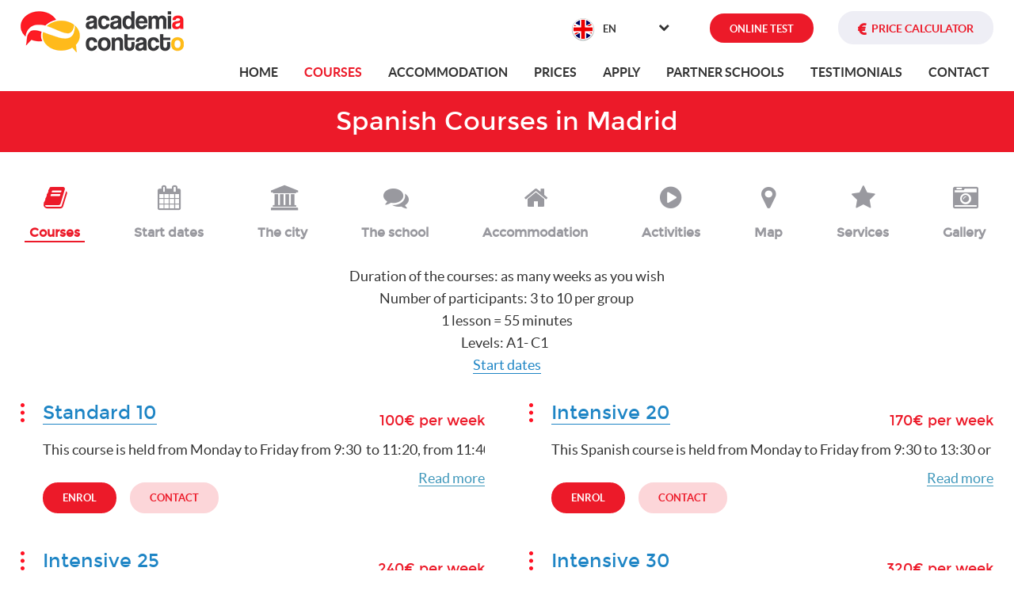

--- FILE ---
content_type: text/html; charset=UTF-8
request_url: https://academiacontacto.com/courses/madrid/
body_size: 38429
content:
<!DOCTYPE html>
<html dir="ltr" lang="en-US" prefix="og: https://ogp.me/ns#">
<head>
	<meta charset="UTF-8">
	<meta name="viewport" content="width=device-width, initial-scale=1">

	<!-- favicons 
	<link rel="apple-touch-icon" sizes="180x180" href="/apple-touch-icon.png">
	<link rel="icon" type="image/png" href="/favicon-32x32.png" sizes="32x32">
	<link rel="icon" type="image/png" href="/favicon-16x16.png" sizes="16x16">
	<link rel="manifest" href="/manifest.json">
	<link rel="mask-icon" href="/safari-pinned-tab.svg">
	-->
	<meta name="theme-color" content="#ffffff">
	<script src="https://academiacontacto.com/wp-includes/js/jquery/jquery.js?ver=1.12.4-wp"></script>
<link rel="preload" href="https://academiacontacto.com/wp-content/themes/academiacontacto/fonts/fontawesome-webfont.woff2" as="font" type="font/woff2" crossorigin>

	<script type="text/javascript" data-cookieconsent="ignore">
	window.dataLayer = window.dataLayer || [];

	function gtag() {
		dataLayer.push(arguments);
	}

	gtag("consent", "default", {
		ad_personalization: "denied",
		ad_storage: "denied",
		ad_user_data: "denied",
		analytics_storage: "denied",
		functionality_storage: "denied",
		personalization_storage: "denied",
		security_storage: "granted",
		wait_for_update: 500,
	});
	gtag("set", "ads_data_redaction", true);
	</script>
<script type="text/javascript" data-cookieconsent="ignore">
		(function (w, d, s, l, i) {
		w[l] = w[l] || [];
		w[l].push({'gtm.start': new Date().getTime(), event: 'gtm.js'});
		var f = d.getElementsByTagName(s)[0], j = d.createElement(s), dl = l !== 'dataLayer' ? '&l=' + l : '';
		j.async = true;
		j.src = 'https://www.googletagmanager.com/gtm.js?id=' + i + dl;
		f.parentNode.insertBefore(j, f);
	})(
		window,
		document,
		'script',
		'dataLayer',
		'GTM-MCRST7M'
	);
</script>
<script type="text/javascript"
		id="Cookiebot"
		src="https://consent.cookiebot.com/uc.js"
		data-implementation="wp"
		data-cbid="382cf622-3ddd-40a7-a33d-827b702cbe58"
							data-blockingmode="auto"
	></script>

		<!-- All in One SEO 4.9.3 - aioseo.com -->
	<meta name="robots" content="max-image-preview:large" />
	<link rel="canonical" href="https://academiacontacto.com/courses/madrid/" />
	<meta name="generator" content="All in One SEO (AIOSEO) 4.9.3" />
		<meta property="og:locale" content="en_US" />
		<meta property="og:site_name" content="Academia Contacto - Aprende Español con Academia Contacto" />
		<meta property="og:type" content="article" />
		<meta property="og:title" content="Our Spanish Courses in Madrid - Academia Contacto" />
		<meta property="og:url" content="https://academiacontacto.com/courses/madrid/" />
		<meta property="article:published_time" content="2016-12-01T11:34:57+00:00" />
		<meta property="article:modified_time" content="2025-12-01T20:59:18+00:00" />
		<meta name="twitter:card" content="summary_large_image" />
		<meta name="twitter:title" content="Our Spanish Courses in Madrid - Academia Contacto" />
		<script type="application/ld+json" class="aioseo-schema">
			{"@context":"https:\/\/schema.org","@graph":[{"@type":"BreadcrumbList","@id":"https:\/\/academiacontacto.com\/courses\/madrid\/#breadcrumblist","itemListElement":[{"@type":"ListItem","@id":"https:\/\/academiacontacto.com#listItem","position":1,"name":"Home","item":"https:\/\/academiacontacto.com","nextItem":{"@type":"ListItem","@id":"https:\/\/academiacontacto.com\/courses\/#listItem","name":"Courses"}},{"@type":"ListItem","@id":"https:\/\/academiacontacto.com\/courses\/#listItem","position":2,"name":"Courses","item":"https:\/\/academiacontacto.com\/courses\/","nextItem":{"@type":"ListItem","@id":"https:\/\/academiacontacto.com\/courses\/madrid\/#listItem","name":"Madrid"},"previousItem":{"@type":"ListItem","@id":"https:\/\/academiacontacto.com#listItem","name":"Home"}},{"@type":"ListItem","@id":"https:\/\/academiacontacto.com\/courses\/madrid\/#listItem","position":3,"name":"Madrid","previousItem":{"@type":"ListItem","@id":"https:\/\/academiacontacto.com\/courses\/#listItem","name":"Courses"}}]},{"@type":"Organization","@id":"https:\/\/academiacontacto.com\/#organization","name":"Academia Contacto","description":"Aprende Espa\u00f1ol con Academia Contacto","url":"https:\/\/academiacontacto.com\/"},{"@type":"WebPage","@id":"https:\/\/academiacontacto.com\/courses\/madrid\/#webpage","url":"https:\/\/academiacontacto.com\/courses\/madrid\/","name":"Our Spanish Courses in Madrid - Academia Contacto","inLanguage":"en-US","isPartOf":{"@id":"https:\/\/academiacontacto.com\/#website"},"breadcrumb":{"@id":"https:\/\/academiacontacto.com\/courses\/madrid\/#breadcrumblist"},"datePublished":"2016-12-01T11:34:57+00:00","dateModified":"2025-12-01T20:59:18+00:00"},{"@type":"WebSite","@id":"https:\/\/academiacontacto.com\/#website","url":"https:\/\/academiacontacto.com\/","name":"Academia Contacto","description":"Aprende Espa\u00f1ol con Academia Contacto","inLanguage":"en-US","publisher":{"@id":"https:\/\/academiacontacto.com\/#organization"}}]}
		</script>
		<!-- All in One SEO -->

<link rel="alternate" hreflang="en" href="https://academiacontacto.com/courses/madrid/" />
<link rel="alternate" hreflang="de" href="https://academiacontacto.com/de/courses/madrid/" />
<link rel="alternate" hreflang="es" href="https://academiacontacto.com/es/courses/madrid/" />
<link rel="alternate" hreflang="fr" href="https://academiacontacto.com/fr/courses/madrid/" />
<link rel="alternate" hreflang="it" href="https://academiacontacto.com/it/courses/madrid/" />
<link rel="alternate" hreflang="ru" href="https://academiacontacto.com/ru/courses/madrid/" />
<link rel="alternate" hreflang="pl" href="https://academiacontacto.com/pl/courses/madrid/" />
<link rel="alternate" hreflang="zh-hans" href="https://academiacontacto.com/zh-hans/courses/madrid/" />
<link rel="alternate" hreflang="vi" href="https://academiacontacto.com/vi/courses/madrid/" />
<link rel="alternate" hreflang="x-default" href="https://academiacontacto.com/courses/madrid/" />

<!-- Google Tag Manager for WordPress by gtm4wp.com -->
<script data-cfasync="false" data-pagespeed-no-defer>
	var gtm4wp_datalayer_name = "dataLayer";
	var dataLayer = dataLayer || [];
</script>
<!-- End Google Tag Manager for WordPress by gtm4wp.com -->
	<!-- This site is optimized with the Yoast SEO plugin v23.3 - https://yoast.com/wordpress/plugins/seo/ -->
	<title>Our Spanish Courses in Madrid - Academia Contacto</title>
	<meta name="description" content="Come to Madrid and sign up to our Spanish courses. How much does it cost? When Can I start? Which courses can I choose?" />
	<link rel="canonical" href="https://academiacontacto.com/courses/madrid/" />
	<meta property="og:locale" content="en_US" />
	<meta property="og:type" content="article" />
	<meta property="og:title" content="Spanish Courses in Madrid: prices, types of courses and starting dates" />
	<meta property="og:description" content="Come to Madrid and sign up to our Spanish courses. How much does it cost? When Can I start? Which courses can I choose?" />
	<meta property="og:url" content="https://academiacontacto.com/courses/madrid/" />
	<meta property="og:site_name" content="Academia Contacto" />
	<meta property="article:modified_time" content="2025-12-01T20:59:18+00:00" />
	<script type="application/ld+json" class="yoast-schema-graph">{"@context":"https://schema.org","@graph":[{"@type":"WebPage","@id":"https://academiacontacto.com/courses/madrid/","url":"https://academiacontacto.com/courses/madrid/","name":"Spanish Courses in Madrid: prices, types of courses and starting dates","isPartOf":{"@id":"https://academiacontacto.com/pl/#website"},"datePublished":"2016-12-01T11:34:57+00:00","dateModified":"2025-12-01T20:59:18+00:00","description":"Come to Madrid and sign up to our Spanish courses. How much does it cost? When Can I start? Which courses can I choose?","breadcrumb":{"@id":"https://academiacontacto.com/courses/madrid/#breadcrumb"},"inLanguage":"en-US","potentialAction":[{"@type":"ReadAction","target":["https://academiacontacto.com/courses/madrid/"]}]},{"@type":"BreadcrumbList","@id":"https://academiacontacto.com/courses/madrid/#breadcrumb","itemListElement":[{"@type":"ListItem","position":1,"name":"Home","item":"https://academiacontacto.com/"},{"@type":"ListItem","position":2,"name":"Courses","item":"https://academiacontacto.com/courses/"},{"@type":"ListItem","position":3,"name":"Madrid"}]},{"@type":"WebSite","@id":"https://academiacontacto.com/pl/#website","url":"https://academiacontacto.com/pl/","name":"Academia Contacto","description":"Aprende Español con Academia Contacto","publisher":{"@id":"https://academiacontacto.com/pl/#organization"},"potentialAction":[{"@type":"SearchAction","target":{"@type":"EntryPoint","urlTemplate":"https://academiacontacto.com/pl/?s={search_term_string}"},"query-input":"required name=search_term_string"}],"inLanguage":"en-US"},{"@type":"Organization","@id":"https://academiacontacto.com/pl/#organization","name":"Academia Contacto","url":"https://academiacontacto.com/pl/","logo":{"@type":"ImageObject","inLanguage":"en-US","@id":"https://academiacontacto.com/pl/#/schema/logo/image/","url":"https://academiacontacto.com/wp-content/uploads/2021/09/acontacto.jpg","contentUrl":"https://academiacontacto.com/wp-content/uploads/2021/09/acontacto.jpg","width":218,"height":70,"caption":"Academia Contacto"},"image":{"@id":"https://academiacontacto.com/pl/#/schema/logo/image/"}}]}</script>
	<!-- / Yoast SEO plugin. -->


<link href="https://academiacontacto.com/wp-content/themes/academiacontacto/fonts/lato-bold-webfont.woff2" rel="preload" as="font" crossorigin><link href="https://academiacontacto.com/wp-content/themes/academiacontacto/fonts/lato-regular-webfont.woff2" rel="preload" as="font" crossorigin><link href="https://academiacontacto.com/wp-content/themes/academiacontacto/fonts/montserrat-regular-webfont.woff2" rel="preload" as="font" crossorigin><link href="https://www.googletagmanager.com" rel="preconnect"><link href="https://www.googleadservices.com" rel="preconnect"><link href="https://www.google-analytics.com" rel="preconnect"><link href="https://www.languagecourse.net" rel="preconnect"><link href="https://googleads.g.doubleclick.net" rel="preconnect"><link href="https://www.google.com" rel="preconnect"><link href="https://www.google.dz" rel="preconnect"><link href="https://bid.g.doubleclick.net" rel="preconnect"><link href="https://academiacontacto.com/wp-includes/js/jquery/jquery.js?ver=1.12.4-wp" rel="prefetch" as="script"><link href="https://academiacontacto.com/wp-includes/css/dist/block-library/style.min.css?ver=c76163e5afc9e9dade3422ccaf0b0771" rel="prefetch" as="style"><link href="https://academiacontacto.com/wp-content/plugins/advanced-browser-check/css/style.css?ver=c76163e5afc9e9dade3422ccaf0b0771" rel="prefetch" as="style"><link href="https://academiacontacto.com/wp-content/plugins/ginger/front/css/cookies-enabler.css?ver=c76163e5afc9e9dade3422ccaf0b0771" rel="prefetch" as="style"><link href="https://academiacontacto.com/wp-content/themes/academiacontacto/style.css?ver=1593721650" rel="prefetch" as="style"><link href="https://academiacontacto.com/wp-content/plugins/related-posts-thumbnails/assets/css/front.css?ver=1.6.2" rel="prefetch" as="style"><link href="https://academiacontacto.com/wp-content/themes/academiacontacto/site.min.js?ver=1582792801" rel="prefetch" as="script"><link href="https://academiacontacto.com/wp-content/plugins/advanced-browser-check/js/jquery.cookie_MODIFIED.js?ver=c76163e5afc9e9dade3422ccaf0b0771" rel="prefetch" as="script"><link href="https://academiacontacto.com/wp-content/plugins/ginger/addon/analytics/gingeranalytics.min.js?ver=c76163e5afc9e9dade3422ccaf0b0771" rel="prefetch" as="script"><link href="https://academiacontacto.com/wp-content/plugins/ginger/front/js/cookies-enabler.min.js?ver=c76163e5afc9e9dade3422ccaf0b0771" rel="prefetch" as="script">		<!-- This site uses the Google Analytics by MonsterInsights plugin v9.11.1 - Using Analytics tracking - https://www.monsterinsights.com/ -->
							<script src="//www.googletagmanager.com/gtag/js?id=G-M7LSH0YPSN"  data-cfasync="false" data-wpfc-render="false" type="text/javascript" async></script>
			<script data-cfasync="false" data-wpfc-render="false" type="text/javascript">
				var mi_version = '9.11.1';
				var mi_track_user = true;
				var mi_no_track_reason = '';
								var MonsterInsightsDefaultLocations = {"page_location":"https:\/\/academiacontacto.com\/courses\/madrid\/"};
								if ( typeof MonsterInsightsPrivacyGuardFilter === 'function' ) {
					var MonsterInsightsLocations = (typeof MonsterInsightsExcludeQuery === 'object') ? MonsterInsightsPrivacyGuardFilter( MonsterInsightsExcludeQuery ) : MonsterInsightsPrivacyGuardFilter( MonsterInsightsDefaultLocations );
				} else {
					var MonsterInsightsLocations = (typeof MonsterInsightsExcludeQuery === 'object') ? MonsterInsightsExcludeQuery : MonsterInsightsDefaultLocations;
				}

								var disableStrs = [
										'ga-disable-G-M7LSH0YPSN',
									];

				/* Function to detect opted out users */
				function __gtagTrackerIsOptedOut() {
					for (var index = 0; index < disableStrs.length; index++) {
						if (document.cookie.indexOf(disableStrs[index] + '=true') > -1) {
							return true;
						}
					}

					return false;
				}

				/* Disable tracking if the opt-out cookie exists. */
				if (__gtagTrackerIsOptedOut()) {
					for (var index = 0; index < disableStrs.length; index++) {
						window[disableStrs[index]] = true;
					}
				}

				/* Opt-out function */
				function __gtagTrackerOptout() {
					for (var index = 0; index < disableStrs.length; index++) {
						document.cookie = disableStrs[index] + '=true; expires=Thu, 31 Dec 2099 23:59:59 UTC; path=/';
						window[disableStrs[index]] = true;
					}
				}

				if ('undefined' === typeof gaOptout) {
					function gaOptout() {
						__gtagTrackerOptout();
					}
				}
								window.dataLayer = window.dataLayer || [];

				window.MonsterInsightsDualTracker = {
					helpers: {},
					trackers: {},
				};
				if (mi_track_user) {
					function __gtagDataLayer() {
						dataLayer.push(arguments);
					}

					function __gtagTracker(type, name, parameters) {
						if (!parameters) {
							parameters = {};
						}

						if (parameters.send_to) {
							__gtagDataLayer.apply(null, arguments);
							return;
						}

						if (type === 'event') {
														parameters.send_to = monsterinsights_frontend.v4_id;
							var hookName = name;
							if (typeof parameters['event_category'] !== 'undefined') {
								hookName = parameters['event_category'] + ':' + name;
							}

							if (typeof MonsterInsightsDualTracker.trackers[hookName] !== 'undefined') {
								MonsterInsightsDualTracker.trackers[hookName](parameters);
							} else {
								__gtagDataLayer('event', name, parameters);
							}
							
						} else {
							__gtagDataLayer.apply(null, arguments);
						}
					}

					__gtagTracker('js', new Date());
					__gtagTracker('set', {
						'developer_id.dZGIzZG': true,
											});
					if ( MonsterInsightsLocations.page_location ) {
						__gtagTracker('set', MonsterInsightsLocations);
					}
										__gtagTracker('config', 'G-M7LSH0YPSN', {"forceSSL":"true","link_attribution":"true"} );
										window.gtag = __gtagTracker;										(function () {
						/* https://developers.google.com/analytics/devguides/collection/analyticsjs/ */
						/* ga and __gaTracker compatibility shim. */
						var noopfn = function () {
							return null;
						};
						var newtracker = function () {
							return new Tracker();
						};
						var Tracker = function () {
							return null;
						};
						var p = Tracker.prototype;
						p.get = noopfn;
						p.set = noopfn;
						p.send = function () {
							var args = Array.prototype.slice.call(arguments);
							args.unshift('send');
							__gaTracker.apply(null, args);
						};
						var __gaTracker = function () {
							var len = arguments.length;
							if (len === 0) {
								return;
							}
							var f = arguments[len - 1];
							if (typeof f !== 'object' || f === null || typeof f.hitCallback !== 'function') {
								if ('send' === arguments[0]) {
									var hitConverted, hitObject = false, action;
									if ('event' === arguments[1]) {
										if ('undefined' !== typeof arguments[3]) {
											hitObject = {
												'eventAction': arguments[3],
												'eventCategory': arguments[2],
												'eventLabel': arguments[4],
												'value': arguments[5] ? arguments[5] : 1,
											}
										}
									}
									if ('pageview' === arguments[1]) {
										if ('undefined' !== typeof arguments[2]) {
											hitObject = {
												'eventAction': 'page_view',
												'page_path': arguments[2],
											}
										}
									}
									if (typeof arguments[2] === 'object') {
										hitObject = arguments[2];
									}
									if (typeof arguments[5] === 'object') {
										Object.assign(hitObject, arguments[5]);
									}
									if ('undefined' !== typeof arguments[1].hitType) {
										hitObject = arguments[1];
										if ('pageview' === hitObject.hitType) {
											hitObject.eventAction = 'page_view';
										}
									}
									if (hitObject) {
										action = 'timing' === arguments[1].hitType ? 'timing_complete' : hitObject.eventAction;
										hitConverted = mapArgs(hitObject);
										__gtagTracker('event', action, hitConverted);
									}
								}
								return;
							}

							function mapArgs(args) {
								var arg, hit = {};
								var gaMap = {
									'eventCategory': 'event_category',
									'eventAction': 'event_action',
									'eventLabel': 'event_label',
									'eventValue': 'event_value',
									'nonInteraction': 'non_interaction',
									'timingCategory': 'event_category',
									'timingVar': 'name',
									'timingValue': 'value',
									'timingLabel': 'event_label',
									'page': 'page_path',
									'location': 'page_location',
									'title': 'page_title',
									'referrer' : 'page_referrer',
								};
								for (arg in args) {
																		if (!(!args.hasOwnProperty(arg) || !gaMap.hasOwnProperty(arg))) {
										hit[gaMap[arg]] = args[arg];
									} else {
										hit[arg] = args[arg];
									}
								}
								return hit;
							}

							try {
								f.hitCallback();
							} catch (ex) {
							}
						};
						__gaTracker.create = newtracker;
						__gaTracker.getByName = newtracker;
						__gaTracker.getAll = function () {
							return [];
						};
						__gaTracker.remove = noopfn;
						__gaTracker.loaded = true;
						window['__gaTracker'] = __gaTracker;
					})();
									} else {
										console.log("");
					(function () {
						function __gtagTracker() {
							return null;
						}

						window['__gtagTracker'] = __gtagTracker;
						window['gtag'] = __gtagTracker;
					})();
									}
			</script>
							<!-- / Google Analytics by MonsterInsights -->
		
<link rel='stylesheet' id='wp-block-library-css' href='https://academiacontacto.com/wp-includes/css/dist/block-library/style.css?ver=08fe5fc26c3dd5733bad070c325ee510' type='text/css' media='all' />
<link rel='stylesheet' id='aioseo/css/src/vue/standalone/blocks/table-of-contents/global.scss-css' href='https://academiacontacto.com/wp-content/plugins/all-in-one-seo-pack/dist/Lite/assets/css/table-of-contents/global.e90f6d47.css?ver=4.9.3' type='text/css' media='all' />
<style id='joinchat-button-style-inline-css' type='text/css'>
.wp-block-joinchat-button{border:none!important;text-align:center}.wp-block-joinchat-button figure{display:table;margin:0 auto;padding:0}.wp-block-joinchat-button figcaption{font:normal normal 400 .6em/2em var(--wp--preset--font-family--system-font,sans-serif);margin:0;padding:0}.wp-block-joinchat-button .joinchat-button__qr{background-color:#fff;border:6px solid #25d366;border-radius:30px;box-sizing:content-box;display:block;height:200px;margin:auto;overflow:hidden;padding:10px;width:200px}.wp-block-joinchat-button .joinchat-button__qr canvas,.wp-block-joinchat-button .joinchat-button__qr img{display:block;margin:auto}.wp-block-joinchat-button .joinchat-button__link{align-items:center;background-color:#25d366;border:6px solid #25d366;border-radius:30px;display:inline-flex;flex-flow:row nowrap;justify-content:center;line-height:1.25em;margin:0 auto;text-decoration:none}.wp-block-joinchat-button .joinchat-button__link:before{background:transparent var(--joinchat-ico) no-repeat center;background-size:100%;content:"";display:block;height:1.5em;margin:-.75em .75em -.75em 0;width:1.5em}.wp-block-joinchat-button figure+.joinchat-button__link{margin-top:10px}@media (orientation:landscape)and (min-height:481px),(orientation:portrait)and (min-width:481px){.wp-block-joinchat-button.joinchat-button--qr-only figure+.joinchat-button__link{display:none}}@media (max-width:480px),(orientation:landscape)and (max-height:480px){.wp-block-joinchat-button figure{display:none}}

</style>
<style id='classic-theme-styles-inline-css' type='text/css'>
/**
 * These rules are needed for backwards compatibility.
 * They should match the button element rules in the base theme.json file.
 */
.wp-block-button__link {
	color: #ffffff;
	background-color: #32373c;
	border-radius: 9999px; /* 100% causes an oval, but any explicit but really high value retains the pill shape. */

	/* This needs a low specificity so it won't override the rules from the button element if defined in theme.json. */
	box-shadow: none;
	text-decoration: none;

	/* The extra 2px are added to size solids the same as the outline versions.*/
	padding: calc(0.667em + 2px) calc(1.333em + 2px);

	font-size: 1.125em;
}

.wp-block-file__button {
	background: #32373c;
	color: #ffffff;
	text-decoration: none;
}

</style>
<style id='global-styles-inline-css' type='text/css'>
body{--wp--preset--color--black: #000000;--wp--preset--color--cyan-bluish-gray: #abb8c3;--wp--preset--color--white: #ffffff;--wp--preset--color--pale-pink: #f78da7;--wp--preset--color--vivid-red: #cf2e2e;--wp--preset--color--luminous-vivid-orange: #ff6900;--wp--preset--color--luminous-vivid-amber: #fcb900;--wp--preset--color--light-green-cyan: #7bdcb5;--wp--preset--color--vivid-green-cyan: #00d084;--wp--preset--color--pale-cyan-blue: #8ed1fc;--wp--preset--color--vivid-cyan-blue: #0693e3;--wp--preset--color--vivid-purple: #9b51e0;--wp--preset--gradient--vivid-cyan-blue-to-vivid-purple: linear-gradient(135deg,rgba(6,147,227,1) 0%,rgb(155,81,224) 100%);--wp--preset--gradient--light-green-cyan-to-vivid-green-cyan: linear-gradient(135deg,rgb(122,220,180) 0%,rgb(0,208,130) 100%);--wp--preset--gradient--luminous-vivid-amber-to-luminous-vivid-orange: linear-gradient(135deg,rgba(252,185,0,1) 0%,rgba(255,105,0,1) 100%);--wp--preset--gradient--luminous-vivid-orange-to-vivid-red: linear-gradient(135deg,rgba(255,105,0,1) 0%,rgb(207,46,46) 100%);--wp--preset--gradient--very-light-gray-to-cyan-bluish-gray: linear-gradient(135deg,rgb(238,238,238) 0%,rgb(169,184,195) 100%);--wp--preset--gradient--cool-to-warm-spectrum: linear-gradient(135deg,rgb(74,234,220) 0%,rgb(151,120,209) 20%,rgb(207,42,186) 40%,rgb(238,44,130) 60%,rgb(251,105,98) 80%,rgb(254,248,76) 100%);--wp--preset--gradient--blush-light-purple: linear-gradient(135deg,rgb(255,206,236) 0%,rgb(152,150,240) 100%);--wp--preset--gradient--blush-bordeaux: linear-gradient(135deg,rgb(254,205,165) 0%,rgb(254,45,45) 50%,rgb(107,0,62) 100%);--wp--preset--gradient--luminous-dusk: linear-gradient(135deg,rgb(255,203,112) 0%,rgb(199,81,192) 50%,rgb(65,88,208) 100%);--wp--preset--gradient--pale-ocean: linear-gradient(135deg,rgb(255,245,203) 0%,rgb(182,227,212) 50%,rgb(51,167,181) 100%);--wp--preset--gradient--electric-grass: linear-gradient(135deg,rgb(202,248,128) 0%,rgb(113,206,126) 100%);--wp--preset--gradient--midnight: linear-gradient(135deg,rgb(2,3,129) 0%,rgb(40,116,252) 100%);--wp--preset--font-size--small: 13px;--wp--preset--font-size--medium: 20px;--wp--preset--font-size--large: 36px;--wp--preset--font-size--x-large: 42px;--wp--preset--spacing--20: 0.44rem;--wp--preset--spacing--30: 0.67rem;--wp--preset--spacing--40: 1rem;--wp--preset--spacing--50: 1.5rem;--wp--preset--spacing--60: 2.25rem;--wp--preset--spacing--70: 3.38rem;--wp--preset--spacing--80: 5.06rem;--wp--preset--shadow--natural: 6px 6px 9px rgba(0, 0, 0, 0.2);--wp--preset--shadow--deep: 12px 12px 50px rgba(0, 0, 0, 0.4);--wp--preset--shadow--sharp: 6px 6px 0px rgba(0, 0, 0, 0.2);--wp--preset--shadow--outlined: 6px 6px 0px -3px rgba(255, 255, 255, 1), 6px 6px rgba(0, 0, 0, 1);--wp--preset--shadow--crisp: 6px 6px 0px rgba(0, 0, 0, 1);}:where(.is-layout-flex){gap: 0.5em;}:where(.is-layout-grid){gap: 0.5em;}body .is-layout-flow > .alignleft{float: left;margin-inline-start: 0;margin-inline-end: 2em;}body .is-layout-flow > .alignright{float: right;margin-inline-start: 2em;margin-inline-end: 0;}body .is-layout-flow > .aligncenter{margin-left: auto !important;margin-right: auto !important;}body .is-layout-constrained > .alignleft{float: left;margin-inline-start: 0;margin-inline-end: 2em;}body .is-layout-constrained > .alignright{float: right;margin-inline-start: 2em;margin-inline-end: 0;}body .is-layout-constrained > .aligncenter{margin-left: auto !important;margin-right: auto !important;}body .is-layout-constrained > :where(:not(.alignleft):not(.alignright):not(.alignfull)){max-width: var(--wp--style--global--content-size);margin-left: auto !important;margin-right: auto !important;}body .is-layout-constrained > .alignwide{max-width: var(--wp--style--global--wide-size);}body .is-layout-flex{display: flex;}body .is-layout-flex{flex-wrap: wrap;align-items: center;}body .is-layout-flex > *{margin: 0;}body .is-layout-grid{display: grid;}body .is-layout-grid > *{margin: 0;}:where(.wp-block-columns.is-layout-flex){gap: 2em;}:where(.wp-block-columns.is-layout-grid){gap: 2em;}:where(.wp-block-post-template.is-layout-flex){gap: 1.25em;}:where(.wp-block-post-template.is-layout-grid){gap: 1.25em;}.has-black-color{color: var(--wp--preset--color--black) !important;}.has-cyan-bluish-gray-color{color: var(--wp--preset--color--cyan-bluish-gray) !important;}.has-white-color{color: var(--wp--preset--color--white) !important;}.has-pale-pink-color{color: var(--wp--preset--color--pale-pink) !important;}.has-vivid-red-color{color: var(--wp--preset--color--vivid-red) !important;}.has-luminous-vivid-orange-color{color: var(--wp--preset--color--luminous-vivid-orange) !important;}.has-luminous-vivid-amber-color{color: var(--wp--preset--color--luminous-vivid-amber) !important;}.has-light-green-cyan-color{color: var(--wp--preset--color--light-green-cyan) !important;}.has-vivid-green-cyan-color{color: var(--wp--preset--color--vivid-green-cyan) !important;}.has-pale-cyan-blue-color{color: var(--wp--preset--color--pale-cyan-blue) !important;}.has-vivid-cyan-blue-color{color: var(--wp--preset--color--vivid-cyan-blue) !important;}.has-vivid-purple-color{color: var(--wp--preset--color--vivid-purple) !important;}.has-black-background-color{background-color: var(--wp--preset--color--black) !important;}.has-cyan-bluish-gray-background-color{background-color: var(--wp--preset--color--cyan-bluish-gray) !important;}.has-white-background-color{background-color: var(--wp--preset--color--white) !important;}.has-pale-pink-background-color{background-color: var(--wp--preset--color--pale-pink) !important;}.has-vivid-red-background-color{background-color: var(--wp--preset--color--vivid-red) !important;}.has-luminous-vivid-orange-background-color{background-color: var(--wp--preset--color--luminous-vivid-orange) !important;}.has-luminous-vivid-amber-background-color{background-color: var(--wp--preset--color--luminous-vivid-amber) !important;}.has-light-green-cyan-background-color{background-color: var(--wp--preset--color--light-green-cyan) !important;}.has-vivid-green-cyan-background-color{background-color: var(--wp--preset--color--vivid-green-cyan) !important;}.has-pale-cyan-blue-background-color{background-color: var(--wp--preset--color--pale-cyan-blue) !important;}.has-vivid-cyan-blue-background-color{background-color: var(--wp--preset--color--vivid-cyan-blue) !important;}.has-vivid-purple-background-color{background-color: var(--wp--preset--color--vivid-purple) !important;}.has-black-border-color{border-color: var(--wp--preset--color--black) !important;}.has-cyan-bluish-gray-border-color{border-color: var(--wp--preset--color--cyan-bluish-gray) !important;}.has-white-border-color{border-color: var(--wp--preset--color--white) !important;}.has-pale-pink-border-color{border-color: var(--wp--preset--color--pale-pink) !important;}.has-vivid-red-border-color{border-color: var(--wp--preset--color--vivid-red) !important;}.has-luminous-vivid-orange-border-color{border-color: var(--wp--preset--color--luminous-vivid-orange) !important;}.has-luminous-vivid-amber-border-color{border-color: var(--wp--preset--color--luminous-vivid-amber) !important;}.has-light-green-cyan-border-color{border-color: var(--wp--preset--color--light-green-cyan) !important;}.has-vivid-green-cyan-border-color{border-color: var(--wp--preset--color--vivid-green-cyan) !important;}.has-pale-cyan-blue-border-color{border-color: var(--wp--preset--color--pale-cyan-blue) !important;}.has-vivid-cyan-blue-border-color{border-color: var(--wp--preset--color--vivid-cyan-blue) !important;}.has-vivid-purple-border-color{border-color: var(--wp--preset--color--vivid-purple) !important;}.has-vivid-cyan-blue-to-vivid-purple-gradient-background{background: var(--wp--preset--gradient--vivid-cyan-blue-to-vivid-purple) !important;}.has-light-green-cyan-to-vivid-green-cyan-gradient-background{background: var(--wp--preset--gradient--light-green-cyan-to-vivid-green-cyan) !important;}.has-luminous-vivid-amber-to-luminous-vivid-orange-gradient-background{background: var(--wp--preset--gradient--luminous-vivid-amber-to-luminous-vivid-orange) !important;}.has-luminous-vivid-orange-to-vivid-red-gradient-background{background: var(--wp--preset--gradient--luminous-vivid-orange-to-vivid-red) !important;}.has-very-light-gray-to-cyan-bluish-gray-gradient-background{background: var(--wp--preset--gradient--very-light-gray-to-cyan-bluish-gray) !important;}.has-cool-to-warm-spectrum-gradient-background{background: var(--wp--preset--gradient--cool-to-warm-spectrum) !important;}.has-blush-light-purple-gradient-background{background: var(--wp--preset--gradient--blush-light-purple) !important;}.has-blush-bordeaux-gradient-background{background: var(--wp--preset--gradient--blush-bordeaux) !important;}.has-luminous-dusk-gradient-background{background: var(--wp--preset--gradient--luminous-dusk) !important;}.has-pale-ocean-gradient-background{background: var(--wp--preset--gradient--pale-ocean) !important;}.has-electric-grass-gradient-background{background: var(--wp--preset--gradient--electric-grass) !important;}.has-midnight-gradient-background{background: var(--wp--preset--gradient--midnight) !important;}.has-small-font-size{font-size: var(--wp--preset--font-size--small) !important;}.has-medium-font-size{font-size: var(--wp--preset--font-size--medium) !important;}.has-large-font-size{font-size: var(--wp--preset--font-size--large) !important;}.has-x-large-font-size{font-size: var(--wp--preset--font-size--x-large) !important;}
.wp-block-navigation a:where(:not(.wp-element-button)){color: inherit;}
:where(.wp-block-post-template.is-layout-flex){gap: 1.25em;}:where(.wp-block-post-template.is-layout-grid){gap: 1.25em;}
:where(.wp-block-columns.is-layout-flex){gap: 2em;}:where(.wp-block-columns.is-layout-grid){gap: 2em;}
.wp-block-pullquote{font-size: 1.5em;line-height: 1.6;}
</style>
<link rel='stylesheet' id='abc_style-css' href='https://academiacontacto.com/wp-content/plugins/advanced-browser-check/css/style.css?ver=08fe5fc26c3dd5733bad070c325ee510' type='text/css' media='all' />
<link rel='stylesheet' id='wpml-legacy-dropdown-0-css' href='https://academiacontacto.com/wp-content/plugins/sitepress-multilingual-cms/templates/language-switchers/legacy-dropdown/style.min.css?ver=1' type='text/css' media='all' />
<style id='wpml-legacy-dropdown-0-inline-css' type='text/css'>
.wpml-ls-statics-shortcode_actions{background-color:#eeeeee;}.wpml-ls-statics-shortcode_actions, .wpml-ls-statics-shortcode_actions .wpml-ls-sub-menu, .wpml-ls-statics-shortcode_actions a {border-color:#cdcdcd;}.wpml-ls-statics-shortcode_actions a, .wpml-ls-statics-shortcode_actions .wpml-ls-sub-menu a, .wpml-ls-statics-shortcode_actions .wpml-ls-sub-menu a:link, .wpml-ls-statics-shortcode_actions li:not(.wpml-ls-current-language) .wpml-ls-link, .wpml-ls-statics-shortcode_actions li:not(.wpml-ls-current-language) .wpml-ls-link:link {color:#444444;background-color:#ffffff;}.wpml-ls-statics-shortcode_actions .wpml-ls-sub-menu a:hover,.wpml-ls-statics-shortcode_actions .wpml-ls-sub-menu a:focus, .wpml-ls-statics-shortcode_actions .wpml-ls-sub-menu a:link:hover, .wpml-ls-statics-shortcode_actions .wpml-ls-sub-menu a:link:focus {color:#000000;background-color:#eeeeee;}.wpml-ls-statics-shortcode_actions .wpml-ls-current-language > a {color:#444444;background-color:#ffffff;}.wpml-ls-statics-shortcode_actions .wpml-ls-current-language:hover>a, .wpml-ls-statics-shortcode_actions .wpml-ls-current-language>a:focus {color:#000000;background-color:#eeeeee;}
</style>
<link rel='stylesheet' id='academia-style-css' href='https://academiacontacto.com/wp-content/themes/academiacontacto/style.css?ver=1740140706' type='text/css' media='all' />
<script type="text/javascript" src="https://academiacontacto.com/wp-content/plugins/google-analytics-premium/assets/js/frontend-gtag.js?ver=1769464335" id="monsterinsights-frontend-script-js" async="async" data-wp-strategy="async"></script>
<script data-cfasync="false" data-wpfc-render="false" type="text/javascript" id='monsterinsights-frontend-script-js-extra'>/* <![CDATA[ */
var monsterinsights_frontend = {"js_events_tracking":"true","download_extensions":"doc,pdf,ppt,zip,xls,docx,pptx,xlsx","inbound_paths":"[{\"path\":\"\\\/go\\\/\",\"label\":\"affiliate\"},{\"path\":\"\\\/recommend\\\/\",\"label\":\"affiliate\"}]","home_url":"https:\/\/academiacontacto.com","hash_tracking":"false","v4_id":"G-M7LSH0YPSN"};/* ]]> */
</script>
<script type="text/javascript" id="academia-contacto-js-js-extra" data-cookieconsent="ignore">
/* <![CDATA[ */
var acData = {"lang":"en","ajaxURL":"https:\/\/academiacontacto.com\/wp-admin\/admin-ajax.php","themeURL":"https:\/\/academiacontacto.com\/wp-content\/themes\/academiacontacto","applyPageURL":"https:\/\/academiacontacto.com\/apply\/","gMapsApiKey":"AIzaSyDxDx1grhziRi6A3JntL7gU18NWjENGFxE","contactPageURL":"https:\/\/academiacontacto.com\/contact\/","translations":{"formFieldLengthExceeded":"The maximum allowed length for this field is XXX characters","enrolmentFee":"enrolment fee"},"pikadayI18n":{"months":["January","February","March","April","May","June","July","August","September","October","November","December"],"weekdays":["Sunday","Monday","Tuesday","Wednesday","Thursday","Friday","Saturday"],"weekdaysShort":["Sun","Mon","Tue","Wed","Thu","Fri","Sat"]},"priceCalculator":{"cancellationInsurancePercentage":"3","insuranceCostPerWeek":"30","minWeeks":1,"maxWeeks":"52","minHours":1,"maxHours":"200","cities":{"14917":{"courses":{"14949":{"name":"Standard 10","namePrice":"Standard 10&nbsp;&nbsp;&nbsp;(100\u20ac per week)","priceText":"100\u20ac per week","type":"week_based","weeksType":"variable_weeks","weekPrice":"100","weekNumber":"","discount":"10","minWeeksForDiscount":"12","discount2":"15","minWeeksForDiscount2":"26","discount3":"20","minWeeksForDiscount3":"40","totalPrice":"","hoursType":"","hourPrice":"","hourPrices":""},"14950":{"name":"Intensive 20","namePrice":"Intensive 20&nbsp;&nbsp;&nbsp;(170\u20ac per week)","priceText":"170\u20ac per week","type":"week_based","weeksType":"variable_weeks","weekPrice":"170","weekNumber":"","discount":"10","minWeeksForDiscount":"12","discount2":"15","minWeeksForDiscount2":"26","discount3":"20","minWeeksForDiscount3":"40","totalPrice":"","hoursType":"","hourPrice":"","hourPrices":""},"14951":{"name":"Intensive 25","namePrice":"Intensive 25&nbsp;&nbsp;&nbsp;(240\u20ac per week)","priceText":"240\u20ac per week","type":"week_based","weeksType":"variable_weeks","weekPrice":"240","weekNumber":"","discount":"10","minWeeksForDiscount":"12","discount2":"15","minWeeksForDiscount2":"26","discount3":"20","minWeeksForDiscount3":"40","totalPrice":"","hoursType":"","hourPrice":"","hourPrices":""},"15675":{"name":"Intensive 30","namePrice":"Intensive 30&nbsp;&nbsp;&nbsp;(320\u20ac per week)","priceText":"320\u20ac per week","type":"week_based","weeksType":"variable_weeks","weekPrice":"320","weekNumber":"","discount":"10","minWeeksForDiscount":"12","discount2":"15","minWeeksForDiscount2":"26","discount3":"20","minWeeksForDiscount3":"40","totalPrice":"","hoursType":"","hourPrice":"","hourPrices":""},"14952":{"name":"Intensive 20 + 5","namePrice":"Intensive 20 + 5&nbsp;&nbsp;&nbsp;(320\u20ac per week)","priceText":"320\u20ac per week","type":"week_based","weeksType":"variable_weeks","weekPrice":"320","weekNumber":"","discount":"10","minWeeksForDiscount":"12","discount2":"15","minWeeksForDiscount2":"26","discount3":"20","minWeeksForDiscount3":"40","totalPrice":"","hoursType":"","hourPrice":"","hourPrices":""},"14953":{"name":"Intensive 20 + 10","namePrice":"Intensive 20 + 10&nbsp;&nbsp;&nbsp;(470\u20ac per week)","priceText":"470\u20ac per week","type":"week_based","weeksType":"variable_weeks","weekPrice":"470","weekNumber":"","discount":"10","minWeeksForDiscount":"12","discount2":"15","minWeeksForDiscount2":"26","discount3":"20","minWeeksForDiscount3":"40","totalPrice":"","hoursType":"","hourPrice":"","hourPrices":""},"16018":{"name":"Bildungsurlaub","namePrice":"Bildungsurlaub&nbsp;&nbsp;&nbsp;(260\u20ac per week)","priceText":"260\u20ac per week","type":"week_based","weeksType":"variable_weeks","weekPrice":"260","weekNumber":"","discount":"0","minWeeksForDiscount":"999999","discount2":"0","minWeeksForDiscount2":"999999","discount3":"0","minWeeksForDiscount3":"999999","totalPrice":"","hoursType":"","hourPrice":"","hourPrices":""},"30742":{"name":"University Pathway express","namePrice":"University Pathway express&nbsp;&nbsp;&nbsp;(4600\u20ac for 35 weeks)","priceText":"4600\u20ac for 35 weeks","type":"week_based","weeksType":"fixed_weeks","weekPrice":"260","weekNumber":"35","discount":"0","minWeeksForDiscount":"999999","discount2":"0","minWeeksForDiscount2":"999999","discount3":"0","minWeeksForDiscount3":"999999","totalPrice":"4600","hoursType":"","hourPrice":"","hourPrices":""},"30740":{"name":"University Pathway 1 Year","namePrice":"University Pathway 1 Year&nbsp;&nbsp;&nbsp;(5800\u20ac for 52 weeks)","priceText":"5800\u20ac for 52 weeks","type":"week_based","weeksType":"fixed_weeks","weekPrice":"260","weekNumber":"52","discount":"0","minWeeksForDiscount":"999999","discount2":"0","minWeeksForDiscount2":"999999","discount3":"0","minWeeksForDiscount3":"999999","totalPrice":"5800","hoursType":"","hourPrice":"","hourPrices":""},"14956":{"name":"One-to-one Spanish course","namePrice":"One-to-one Spanish course&nbsp;&nbsp;&nbsp;(from 31\u20ac to 35\u20ac per hour)","priceText":"from 31\u20ac to 35\u20ac per hour","type":"hour_based","weeksType":"fixed_weeks","weekPrice":"260","weekNumber":"52","discount":"0","minWeeksForDiscount":"999999","discount2":"0","minWeeksForDiscount2":"999999","discount3":"0","minWeeksForDiscount3":"999999","totalPrice":"5800","hoursType":"hour_price_variable","hourPrice":{"course_hours_min":"101","course_hours_max":"0","course_hours_price":"31","course_hours_price_2":"19"},"hourPrices":[{"course_hours_min":"1","course_hours_max":"20","course_hours_price":"35","course_hours_price_2":"23"},{"course_hours_min":"21","course_hours_max":"100","course_hours_price":"33","course_hours_price_2":"21"},{"course_hours_min":"101","course_hours_max":"0","course_hours_price":"31","course_hours_price_2":"19"}]}},"enrolmentFee":"50","bookingFee":"35","airportPickupPrices":{"one_way":"65","two_way":"130"}},"14919":{"courses":{"15135":{"name":"Standard 15","namePrice":"Standard 15&nbsp;&nbsp;&nbsp;(130\u20ac per week)","priceText":"130\u20ac per week","type":"week_based","weeksType":"variable_weeks","weekPrice":"130","weekNumber":"52","discount":"10","minWeeksForDiscount":"12","discount2":"15","minWeeksForDiscount2":"26","discount3":"20","minWeeksForDiscount3":"40","totalPrice":"5800","hoursType":"hour_price_variable","hourPrice":{"course_hours_min":"101","course_hours_max":"0","course_hours_price":"31","course_hours_price_2":"19"},"hourPrices":[{"course_hours_min":"1","course_hours_max":"20","course_hours_price":"35","course_hours_price_2":"23"},{"course_hours_min":"21","course_hours_max":"100","course_hours_price":"33","course_hours_price_2":"21"},{"course_hours_min":"101","course_hours_max":"0","course_hours_price":"31","course_hours_price_2":"19"}]},"15136":{"name":"Intensive 20","namePrice":"Intensive 20&nbsp;&nbsp;&nbsp;(150\u20ac per week)","priceText":"150\u20ac per week","type":"week_based","weeksType":"variable_weeks","weekPrice":"150","weekNumber":"52","discount":"10","minWeeksForDiscount":"12","discount2":"15","minWeeksForDiscount2":"26","discount3":"20","minWeeksForDiscount3":"40","totalPrice":"5800","hoursType":"hour_price_variable","hourPrice":{"course_hours_min":"101","course_hours_max":"0","course_hours_price":"31","course_hours_price_2":"19"},"hourPrices":[{"course_hours_min":"1","course_hours_max":"20","course_hours_price":"35","course_hours_price_2":"23"},{"course_hours_min":"21","course_hours_max":"100","course_hours_price":"33","course_hours_price_2":"21"},{"course_hours_min":"101","course_hours_max":"0","course_hours_price":"31","course_hours_price_2":"19"}]},"15137":{"name":"Intensive 20 + 5","namePrice":"Intensive 20 + 5&nbsp;&nbsp;&nbsp;(300\u20ac per week)","priceText":"300\u20ac per week","type":"week_based","weeksType":"variable_weeks","weekPrice":"300","weekNumber":"52","discount":"5","minWeeksForDiscount":"12","discount2":"10","minWeeksForDiscount2":"26","discount3":"0","minWeeksForDiscount3":"999999","totalPrice":"5800","hoursType":"hour_price_variable","hourPrice":{"course_hours_min":"101","course_hours_max":"0","course_hours_price":"31","course_hours_price_2":"19"},"hourPrices":[{"course_hours_min":"1","course_hours_max":"20","course_hours_price":"35","course_hours_price_2":"23"},{"course_hours_min":"21","course_hours_max":"100","course_hours_price":"33","course_hours_price_2":"21"},{"course_hours_min":"101","course_hours_max":"0","course_hours_price":"31","course_hours_price_2":"19"}]},"15138":{"name":"Intensive 20 + 10","namePrice":"Intensive 20 + 10&nbsp;&nbsp;&nbsp;(455\u20ac per week)","priceText":"455\u20ac per week","type":"week_based","weeksType":"variable_weeks","weekPrice":"455","weekNumber":"52","discount":"5","minWeeksForDiscount":"12","discount2":"10","minWeeksForDiscount2":"999999","discount3":"0","minWeeksForDiscount3":"40","totalPrice":"5800","hoursType":"hour_price_variable","hourPrice":{"course_hours_min":"101","course_hours_max":"0","course_hours_price":"31","course_hours_price_2":"19"},"hourPrices":[{"course_hours_min":"1","course_hours_max":"20","course_hours_price":"35","course_hours_price_2":"23"},{"course_hours_min":"21","course_hours_max":"100","course_hours_price":"33","course_hours_price_2":"21"},{"course_hours_min":"101","course_hours_max":"0","course_hours_price":"31","course_hours_price_2":"19"}]},"35268":{"name":"Bildungsurlaub","namePrice":"Bildungsurlaub&nbsp;&nbsp;&nbsp;(320\u20ac per week)","priceText":"320\u20ac per week","type":"week_based","weeksType":"variable_weeks","weekPrice":"320","weekNumber":"52","discount":"0","minWeeksForDiscount":"999999","discount2":"0","minWeeksForDiscount2":"999999","discount3":"0","minWeeksForDiscount3":"999999","totalPrice":"5800","hoursType":"hour_price_variable","hourPrice":{"course_hours_min":"101","course_hours_max":"0","course_hours_price":"31","course_hours_price_2":"19"},"hourPrices":[{"course_hours_min":"1","course_hours_max":"20","course_hours_price":"35","course_hours_price_2":"23"},{"course_hours_min":"21","course_hours_max":"100","course_hours_price":"33","course_hours_price_2":"21"},{"course_hours_min":"101","course_hours_max":"0","course_hours_price":"31","course_hours_price_2":"19"}]},"35266":{"name":"University Pathway express","namePrice":"University Pathway express&nbsp;&nbsp;&nbsp;(4800\u20ac for 34 weeks)","priceText":"4800\u20ac for 34 weeks","type":"week_based","weeksType":"fixed_weeks","weekPrice":"320","weekNumber":"34","discount":"0","minWeeksForDiscount":"999999","discount2":"0","minWeeksForDiscount2":"999999","discount3":"0","minWeeksForDiscount3":"999999","totalPrice":"4800","hoursType":"hour_price_variable","hourPrice":{"course_hours_min":"101","course_hours_max":"0","course_hours_price":"31","course_hours_price_2":"19"},"hourPrices":[{"course_hours_min":"1","course_hours_max":"20","course_hours_price":"35","course_hours_price_2":"23"},{"course_hours_min":"21","course_hours_max":"100","course_hours_price":"33","course_hours_price_2":"21"},{"course_hours_min":"101","course_hours_max":"0","course_hours_price":"31","course_hours_price_2":"19"}]},"35265":{"name":"University Pathway 1 year","namePrice":"University Pathway 1 year&nbsp;&nbsp;&nbsp;(5950\u20ac for 52 weeks)","priceText":"5950\u20ac for 52 weeks","type":"week_based","weeksType":"fixed_weeks","weekPrice":"320","weekNumber":"52","discount":"0","minWeeksForDiscount":"999999","discount2":"0","minWeeksForDiscount2":"999999","discount3":"0","minWeeksForDiscount3":"999999","totalPrice":"5950","hoursType":"hour_price_variable","hourPrice":{"course_hours_min":"101","course_hours_max":"0","course_hours_price":"31","course_hours_price_2":"19"},"hourPrices":[{"course_hours_min":"1","course_hours_max":"20","course_hours_price":"35","course_hours_price_2":"23"},{"course_hours_min":"21","course_hours_max":"100","course_hours_price":"33","course_hours_price_2":"21"},{"course_hours_min":"101","course_hours_max":"0","course_hours_price":"31","course_hours_price_2":"19"}]},"15139":{"name":"One-to-one Spanish Course","namePrice":"One-to-one Spanish Course&nbsp;&nbsp;&nbsp;(from 32\u20ac to 33\u20ac per hour)","priceText":"from 32\u20ac to 33\u20ac per hour","type":"hour_based","weeksType":"fixed_weeks","weekPrice":"320","weekNumber":"52","discount":"0","minWeeksForDiscount":"999999","discount2":"0","minWeeksForDiscount2":"999999","discount3":"0","minWeeksForDiscount3":"999999","totalPrice":"5950","hoursType":"hour_price_variable","hourPrice":{"course_hours_min":"20","course_hours_max":"","course_hours_price":"32","course_hours_price_2":"23"},"hourPrices":[{"course_hours_min":"1","course_hours_max":"20","course_hours_price":"33","course_hours_price_2":"25"},{"course_hours_min":"20","course_hours_max":"","course_hours_price":"32","course_hours_price_2":"23"}]}},"enrolmentFee":"50","bookingFee":"50","airportPickupPrices":{"one_way":"80","two_way":"160"}},"14921":{"courses":{"27693":{"name":"Standard 10","namePrice":"Standard 10&nbsp;&nbsp;&nbsp;(90\u20ac per week)","priceText":"90\u20ac per week","type":"week_based","weeksType":"variable_weeks","weekPrice":"90","weekNumber":"52","discount":"10","minWeeksForDiscount":"12","discount2":"15","minWeeksForDiscount2":"30","discount3":"20","minWeeksForDiscount3":"40","totalPrice":"5950","hoursType":"hour_price_variable","hourPrice":{"course_hours_min":"20","course_hours_max":"","course_hours_price":"32","course_hours_price_2":"23"},"hourPrices":[{"course_hours_min":"1","course_hours_max":"20","course_hours_price":"33","course_hours_price_2":"25"},{"course_hours_min":"20","course_hours_max":"","course_hours_price":"32","course_hours_price_2":"23"}]},"15147":{"name":"Intensive 20","namePrice":"Intensive 20&nbsp;&nbsp;&nbsp;(160\u20ac per week)","priceText":"160\u20ac per week","type":"week_based","weeksType":"variable_weeks","weekPrice":"160","weekNumber":"52","discount":"10","minWeeksForDiscount":"12","discount2":"15","minWeeksForDiscount2":"30","discount3":"20","minWeeksForDiscount3":"40","totalPrice":"5950","hoursType":"hour_price_variable","hourPrice":{"course_hours_min":"20","course_hours_max":"","course_hours_price":"32","course_hours_price_2":"23"},"hourPrices":[{"course_hours_min":"1","course_hours_max":"20","course_hours_price":"33","course_hours_price_2":"25"},{"course_hours_min":"20","course_hours_max":"","course_hours_price":"32","course_hours_price_2":"23"}]},"15148":{"name":"Intensive 25","namePrice":"Intensive 25&nbsp;&nbsp;&nbsp;(260\u20ac per week)","priceText":"260\u20ac per week","type":"week_based","weeksType":"variable_weeks","weekPrice":"260","weekNumber":"52","discount":"10","minWeeksForDiscount":"12","discount2":"15","minWeeksForDiscount2":"30","discount3":"20","minWeeksForDiscount3":"40","totalPrice":"5950","hoursType":"hour_price_variable","hourPrice":{"course_hours_min":"20","course_hours_max":"","course_hours_price":"32","course_hours_price_2":"23"},"hourPrices":[{"course_hours_min":"1","course_hours_max":"20","course_hours_price":"33","course_hours_price_2":"25"},{"course_hours_min":"20","course_hours_max":"","course_hours_price":"32","course_hours_price_2":"23"}]},"35498":{"name":"Bildungsurlaub","namePrice":"Bildungsurlaub&nbsp;&nbsp;&nbsp;(270\u20ac per week)","priceText":"270\u20ac per week","type":"week_based","weeksType":"variable_weeks","weekPrice":"270","weekNumber":"52","discount":"0","minWeeksForDiscount":"999999","discount2":"0","minWeeksForDiscount2":"999999","discount3":"0","minWeeksForDiscount3":"999999","totalPrice":"5950","hoursType":"hour_price_variable","hourPrice":{"course_hours_min":"20","course_hours_max":"","course_hours_price":"32","course_hours_price_2":"23"},"hourPrices":[{"course_hours_min":"1","course_hours_max":"20","course_hours_price":"33","course_hours_price_2":"25"},{"course_hours_min":"20","course_hours_max":"","course_hours_price":"32","course_hours_price_2":"23"}]},"15150":{"name":"One-to-one course","namePrice":"One-to-one course&nbsp;&nbsp;&nbsp;(from 37\u20ac to 48\u20ac per hour)","priceText":"from 37\u20ac to 48\u20ac per hour","type":"hour_based","weeksType":"variable_weeks","weekPrice":"270","weekNumber":"52","discount":"0","minWeeksForDiscount":"999999","discount2":"0","minWeeksForDiscount2":"999999","discount3":"0","minWeeksForDiscount3":"999999","totalPrice":"5950","hoursType":"hour_price_variable","hourPrice":{"course_hours_min":"20","course_hours_max":"0","course_hours_price":"37","course_hours_price_2":""},"hourPrices":[{"course_hours_min":"1","course_hours_max":"9","course_hours_price":"48","course_hours_price_2":""},{"course_hours_min":"10","course_hours_max":"19","course_hours_price":"42","course_hours_price_2":""},{"course_hours_min":"20","course_hours_max":"0","course_hours_price":"37","course_hours_price_2":""}]}},"enrolmentFee":"50","bookingFee":"35","airportPickupPrices":{"one_way":"70","two_way":"140"}},"14925":{"courses":{"15151":{"name":"Conversation 10","namePrice":"Conversation 10&nbsp;&nbsp;&nbsp;(85\u20ac per week)","priceText":"85\u20ac per week","type":"week_based","weeksType":"variable_weeks","weekPrice":"85","weekNumber":"52","discount":"10","minWeeksForDiscount":"12","discount2":"0","minWeeksForDiscount2":"999999","discount3":"0","minWeeksForDiscount3":"999999","totalPrice":"5950","hoursType":"hour_price_variable","hourPrice":{"course_hours_min":"20","course_hours_max":"0","course_hours_price":"37","course_hours_price_2":""},"hourPrices":[{"course_hours_min":"1","course_hours_max":"9","course_hours_price":"48","course_hours_price_2":""},{"course_hours_min":"10","course_hours_max":"19","course_hours_price":"42","course_hours_price_2":""},{"course_hours_min":"20","course_hours_max":"0","course_hours_price":"37","course_hours_price_2":""}]},"15152":{"name":"Intensive 15","namePrice":"Intensive 15&nbsp;&nbsp;&nbsp;(135\u20ac per week)","priceText":"135\u20ac per week","type":"week_based","weeksType":"variable_weeks","weekPrice":"135","weekNumber":"52","discount":"10","minWeeksForDiscount":"12","discount2":"0","minWeeksForDiscount2":"999999","discount3":"0","minWeeksForDiscount3":"999999","totalPrice":"5950","hoursType":"hour_price_variable","hourPrice":{"course_hours_min":"20","course_hours_max":"0","course_hours_price":"37","course_hours_price_2":""},"hourPrices":[{"course_hours_min":"1","course_hours_max":"9","course_hours_price":"48","course_hours_price_2":""},{"course_hours_min":"10","course_hours_max":"19","course_hours_price":"42","course_hours_price_2":""},{"course_hours_min":"20","course_hours_max":"0","course_hours_price":"37","course_hours_price_2":""}]},"35337":{"name":"Intensive 20","namePrice":"Intensive 20&nbsp;&nbsp;&nbsp;(125\u20ac per week)","priceText":"125\u20ac per week","type":"week_based","weeksType":"variable_weeks","weekPrice":"125","weekNumber":"52","discount":"10","minWeeksForDiscount":"48","discount2":"0","minWeeksForDiscount2":"999999","discount3":"0","minWeeksForDiscount3":"999999","totalPrice":"5950","hoursType":"hour_price_variable","hourPrice":{"course_hours_min":"20","course_hours_max":"0","course_hours_price":"37","course_hours_price_2":""},"hourPrices":[{"course_hours_min":"1","course_hours_max":"9","course_hours_price":"48","course_hours_price_2":""},{"course_hours_min":"10","course_hours_max":"19","course_hours_price":"42","course_hours_price_2":""},{"course_hours_min":"20","course_hours_max":"0","course_hours_price":"37","course_hours_price_2":""}]},"15153":{"name":"Intensive 25","namePrice":"Intensive 25&nbsp;&nbsp;&nbsp;(165\u20ac per week)","priceText":"165\u20ac per week","type":"week_based","weeksType":"variable_weeks","weekPrice":"165","weekNumber":"52","discount":"10","minWeeksForDiscount":"12","discount2":"0","minWeeksForDiscount2":"999999","discount3":"0","minWeeksForDiscount3":"999999","totalPrice":"5950","hoursType":"hour_price_variable","hourPrice":{"course_hours_min":"20","course_hours_max":"0","course_hours_price":"37","course_hours_price_2":""},"hourPrices":[{"course_hours_min":"1","course_hours_max":"9","course_hours_price":"48","course_hours_price_2":""},{"course_hours_min":"10","course_hours_max":"19","course_hours_price":"42","course_hours_price_2":""},{"course_hours_min":"20","course_hours_max":"0","course_hours_price":"37","course_hours_price_2":""}]},"15154":{"name":"Intensive 25 + 5","namePrice":"Intensive 25 + 5&nbsp;&nbsp;&nbsp;(290\u20ac per week)","priceText":"290\u20ac per week","type":"week_based","weeksType":"variable_weeks","weekPrice":"290","weekNumber":"52","discount":"10","minWeeksForDiscount":"12","discount2":"0","minWeeksForDiscount2":"999999","discount3":"0","minWeeksForDiscount3":"999999","totalPrice":"5950","hoursType":"hour_price_variable","hourPrice":{"course_hours_min":"20","course_hours_max":"0","course_hours_price":"37","course_hours_price_2":""},"hourPrices":[{"course_hours_min":"1","course_hours_max":"9","course_hours_price":"48","course_hours_price_2":""},{"course_hours_min":"10","course_hours_max":"19","course_hours_price":"42","course_hours_price_2":""},{"course_hours_min":"20","course_hours_max":"0","course_hours_price":"37","course_hours_price_2":""}]},"15155":{"name":"Intensive 25 + 10","namePrice":"Intensive 25 + 10&nbsp;&nbsp;&nbsp;(415\u20ac per week)","priceText":"415\u20ac per week","type":"week_based","weeksType":"variable_weeks","weekPrice":"415","weekNumber":"52","discount":"10","minWeeksForDiscount":"12","discount2":"0","minWeeksForDiscount2":"999999","discount3":"0","minWeeksForDiscount3":"999999","totalPrice":"5950","hoursType":"hour_price_variable","hourPrice":{"course_hours_min":"20","course_hours_max":"0","course_hours_price":"37","course_hours_price_2":""},"hourPrices":[{"course_hours_min":"1","course_hours_max":"9","course_hours_price":"48","course_hours_price_2":""},{"course_hours_min":"10","course_hours_max":"19","course_hours_price":"42","course_hours_price_2":""},{"course_hours_min":"20","course_hours_max":"0","course_hours_price":"37","course_hours_price_2":""}]},"16139":{"name":"Bildungsurlaub 25 + 10","namePrice":"Bildungsurlaub 25 + 10&nbsp;&nbsp;&nbsp;(230\u20ac per week)","priceText":"230\u20ac per week","type":"week_based","weeksType":"variable_weeks","weekPrice":"230","weekNumber":"52","discount":"0","minWeeksForDiscount":"999999","discount2":"0","minWeeksForDiscount2":"999999","discount3":"0","minWeeksForDiscount3":"999999","totalPrice":"5950","hoursType":"hour_price_variable","hourPrice":{"course_hours_min":"20","course_hours_max":"0","course_hours_price":"37","course_hours_price_2":""},"hourPrices":[{"course_hours_min":"1","course_hours_max":"9","course_hours_price":"48","course_hours_price_2":""},{"course_hours_min":"10","course_hours_max":"19","course_hours_price":"42","course_hours_price_2":""},{"course_hours_min":"20","course_hours_max":"0","course_hours_price":"37","course_hours_price_2":""}]},"15156":{"name":"DELE 30","namePrice":"DELE 30&nbsp;&nbsp;&nbsp;(255\u20ac per week)","priceText":"255\u20ac per week","type":"week_based","weeksType":"variable_weeks","weekPrice":"255","weekNumber":"52","discount":"10","minWeeksForDiscount":"12","discount2":"0","minWeeksForDiscount2":"999999","discount3":"0","minWeeksForDiscount3":"999999","totalPrice":"5950","hoursType":"hour_price_variable","hourPrice":{"course_hours_min":"20","course_hours_max":"0","course_hours_price":"37","course_hours_price_2":""},"hourPrices":[{"course_hours_min":"1","course_hours_max":"9","course_hours_price":"48","course_hours_price_2":""},{"course_hours_min":"10","course_hours_max":"19","course_hours_price":"42","course_hours_price_2":""},{"course_hours_min":"20","course_hours_max":"0","course_hours_price":"37","course_hours_price_2":""}]},"15158":{"name":"One-to-one course","namePrice":"One-to-one course&nbsp;&nbsp;&nbsp;(from 35\u20ac to 38\u20ac per hour)","priceText":"from 35\u20ac to 38\u20ac per hour","type":"hour_based","weeksType":"variable_weeks","weekPrice":"255","weekNumber":"52","discount":"10","minWeeksForDiscount":"12","discount2":"0","minWeeksForDiscount2":"999999","discount3":"0","minWeeksForDiscount3":"999999","totalPrice":"5950","hoursType":"hour_price_variable","hourPrice":{"course_hours_min":"10","course_hours_max":"0","course_hours_price":"35","course_hours_price_2":"23"},"hourPrices":[{"course_hours_min":"1","course_hours_max":"9","course_hours_price":"38","course_hours_price_2":"25"},{"course_hours_min":"10","course_hours_max":"0","course_hours_price":"35","course_hours_price_2":"23"}]}},"enrolmentFee":"60","bookingFee":"","airportPickupPrices":{"one_way":"50","two_way":"100"}},"14927":{"courses":{"15140":{"name":"Conversation 10","namePrice":"Conversation 10&nbsp;&nbsp;&nbsp;(85\u20ac per week)","priceText":"85\u20ac per week","type":"week_based","weeksType":"variable_weeks","weekPrice":"85","weekNumber":"52","discount":"10","minWeeksForDiscount":"12","discount2":"0","minWeeksForDiscount2":"999999","discount3":"0","minWeeksForDiscount3":"999999","totalPrice":"5950","hoursType":"hour_price_variable","hourPrice":{"course_hours_min":"10","course_hours_max":"0","course_hours_price":"35","course_hours_price_2":"23"},"hourPrices":[{"course_hours_min":"1","course_hours_max":"9","course_hours_price":"38","course_hours_price_2":"25"},{"course_hours_min":"10","course_hours_max":"0","course_hours_price":"35","course_hours_price_2":"23"}]},"15141":{"name":"Intensive 15","namePrice":"Intensive 15&nbsp;&nbsp;&nbsp;(135\u20ac per week)","priceText":"135\u20ac per week","type":"week_based","weeksType":"variable_weeks","weekPrice":"135","weekNumber":"52","discount":"10","minWeeksForDiscount":"12","discount2":"0","minWeeksForDiscount2":"999999","discount3":"0","minWeeksForDiscount3":"999999","totalPrice":"5950","hoursType":"hour_price_variable","hourPrice":{"course_hours_min":"10","course_hours_max":"0","course_hours_price":"35","course_hours_price_2":"23"},"hourPrices":[{"course_hours_min":"1","course_hours_max":"9","course_hours_price":"38","course_hours_price_2":"25"},{"course_hours_min":"10","course_hours_max":"0","course_hours_price":"35","course_hours_price_2":"23"}]},"35343":{"name":"Intensive 20","namePrice":"Intensive 20&nbsp;&nbsp;&nbsp;(125\u20ac per week)","priceText":"125\u20ac per week","type":"week_based","weeksType":"variable_weeks","weekPrice":"125","weekNumber":"52","discount":"0","minWeeksForDiscount":"999999","discount2":"0","minWeeksForDiscount2":"999999","discount3":"0","minWeeksForDiscount3":"999999","totalPrice":"5950","hoursType":"hour_price_variable","hourPrice":{"course_hours_min":"10","course_hours_max":"0","course_hours_price":"35","course_hours_price_2":"23"},"hourPrices":[{"course_hours_min":"1","course_hours_max":"9","course_hours_price":"38","course_hours_price_2":"25"},{"course_hours_min":"10","course_hours_max":"0","course_hours_price":"35","course_hours_price_2":"23"}]},"15142":{"name":"Intensive 25","namePrice":"Intensive 25&nbsp;&nbsp;&nbsp;(165\u20ac per week)","priceText":"165\u20ac per week","type":"week_based","weeksType":"variable_weeks","weekPrice":"165","weekNumber":"52","discount":"10","minWeeksForDiscount":"12","discount2":"0","minWeeksForDiscount2":"999999","discount3":"0","minWeeksForDiscount3":"999999","totalPrice":"5950","hoursType":"hour_price_variable","hourPrice":{"course_hours_min":"10","course_hours_max":"0","course_hours_price":"35","course_hours_price_2":"23"},"hourPrices":[{"course_hours_min":"1","course_hours_max":"9","course_hours_price":"38","course_hours_price_2":"25"},{"course_hours_min":"10","course_hours_max":"0","course_hours_price":"35","course_hours_price_2":"23"}]},"15143":{"name":"Intensive 25 + 5","namePrice":"Intensive 25 + 5&nbsp;&nbsp;&nbsp;(290\u20ac per week)","priceText":"290\u20ac per week","type":"week_based","weeksType":"variable_weeks","weekPrice":"290","weekNumber":"52","discount":"10","minWeeksForDiscount":"12","discount2":"0","minWeeksForDiscount2":"999999","discount3":"0","minWeeksForDiscount3":"999999","totalPrice":"5950","hoursType":"hour_price_variable","hourPrice":{"course_hours_min":"10","course_hours_max":"0","course_hours_price":"35","course_hours_price_2":"23"},"hourPrices":[{"course_hours_min":"1","course_hours_max":"9","course_hours_price":"38","course_hours_price_2":"25"},{"course_hours_min":"10","course_hours_max":"0","course_hours_price":"35","course_hours_price_2":"23"}]},"15144":{"name":"Intensive 25 + 10","namePrice":"Intensive 25 + 10&nbsp;&nbsp;&nbsp;(415\u20ac per week)","priceText":"415\u20ac per week","type":"week_based","weeksType":"variable_weeks","weekPrice":"415","weekNumber":"52","discount":"10","minWeeksForDiscount":"12","discount2":"0","minWeeksForDiscount2":"999999","discount3":"0","minWeeksForDiscount3":"999999","totalPrice":"5950","hoursType":"hour_price_variable","hourPrice":{"course_hours_min":"10","course_hours_max":"0","course_hours_price":"35","course_hours_price_2":"23"},"hourPrices":[{"course_hours_min":"1","course_hours_max":"9","course_hours_price":"38","course_hours_price_2":"25"},{"course_hours_min":"10","course_hours_max":"0","course_hours_price":"35","course_hours_price_2":"23"}]},"15145":{"name":"DELE 30","namePrice":"DELE 30&nbsp;&nbsp;&nbsp;(255\u20ac per week)","priceText":"255\u20ac per week","type":"week_based","weeksType":"variable_weeks","weekPrice":"255","weekNumber":"52","discount":"10","minWeeksForDiscount":"12","discount2":"0","minWeeksForDiscount2":"999999","discount3":"0","minWeeksForDiscount3":"999999","totalPrice":"5950","hoursType":"hour_price_variable","hourPrice":{"course_hours_min":"10","course_hours_max":"0","course_hours_price":"35","course_hours_price_2":"23"},"hourPrices":[{"course_hours_min":"1","course_hours_max":"9","course_hours_price":"38","course_hours_price_2":"25"},{"course_hours_min":"10","course_hours_max":"0","course_hours_price":"35","course_hours_price_2":"23"}]},"15146":{"name":"One-to-one course","namePrice":"One-to-one course&nbsp;&nbsp;&nbsp;(from 35\u20ac to 38\u20ac per hour)","priceText":"from 35\u20ac to 38\u20ac per hour","type":"hour_based","weeksType":"variable_weeks","weekPrice":"255","weekNumber":"52","discount":"10","minWeeksForDiscount":"12","discount2":"0","minWeeksForDiscount2":"999999","discount3":"0","minWeeksForDiscount3":"999999","totalPrice":"5950","hoursType":"hour_price_variable","hourPrice":{"course_hours_min":"10","course_hours_max":"0","course_hours_price":"35","course_hours_price_2":"23"},"hourPrices":[{"course_hours_min":"1","course_hours_max":"9","course_hours_price":"38","course_hours_price_2":"25"},{"course_hours_min":"10","course_hours_max":"0","course_hours_price":"35","course_hours_price_2":"23"}]}},"enrolmentFee":"60","bookingFee":"","airportPickupPrices":{"one_way":"50","two_way":"100"}},"14929":{"courses":{"28740":{"name":"One-to-one online","namePrice":"One-to-one online&nbsp;&nbsp;&nbsp;(from 29\u20ac to 31\u20ac per hour)","priceText":"from 29\u20ac to 31\u20ac per hour","type":"hour_based","weeksType":"variable_weeks","weekPrice":"255","weekNumber":"52","discount":"10","minWeeksForDiscount":"12","discount2":"0","minWeeksForDiscount2":"999999","discount3":"0","minWeeksForDiscount3":"999999","totalPrice":"5950","hoursType":"hour_price_variable","hourPrice":{"course_hours_min":"101","course_hours_max":"500","course_hours_price":"29","course_hours_price_2":"16"},"hourPrices":[{"course_hours_min":"1","course_hours_max":"20","course_hours_price":"31","course_hours_price_2":"20"},{"course_hours_min":"21","course_hours_max":"100","course_hours_price":"30","course_hours_price_2":"18"},{"course_hours_min":"101","course_hours_max":"500","course_hours_price":"29","course_hours_price_2":"16"}]}},"enrolmentFee":"25","bookingFee":"","airportPickupPrices":{"one_way":"50","two_way":"100"}}}},"schoolsData":"{\"13892\":{\"id\":13892,\"name\":\"Barcelona\",\"address\":\"Carrer de l'Equador, 82, Les Corts, 08029 Barcelona\",\"addressGMap\":\"Carrer de l'Equador, 82\",\"phone\":\"(+34) 91 364 24 54\",\"whatsapp\":\"(+34) 655 956 811\",\"openTimes\":\"Monday to Friday 9:00 to 18:00\"},\"13898\":{\"id\":13898,\"name\":\"Valencia\",\"address\":\"Calle Bernat y Baldov\\u00ed, 11, Valencia\",\"addressGMap\":\"Calle Bernat y Baldov\\u00ed, 11\",\"phone\":\"(+34) 91 364 24 54\",\"whatsapp\":\"(+34) 655 956 811\",\"openTimes\":\"Monday to Friday 9:00 to 18:00\"},\"13891\":{\"id\":13891,\"name\":\"Madrid (head office)\",\"address\":\"C\\\/ Raimundo Lulio 7, 28010 Madrid\",\"addressGMap\":\"C\\\/ Raimundo Lulio 7\",\"phone\":\"(+34) 913 64 24 54\",\"whatsapp\":\"(+34) 655 956 811\",\"openTimes\":\"Monday to Friday 9:00 to 18:00\"},\"13899\":{\"id\":13899,\"name\":\"Alicante\",\"address\":\"C\\\/ Garcia Morato 41,03004 Alicante\",\"addressGMap\":\"Jos\\u00e9 Guti\\u00e9rrez Pet\\u00e9n, 41\",\"phone\":\"(+34) 91 364 24 54\",\"whatsapp\":\"(+34) 655 956 811\",\"openTimes\":\"Monday to Friday 9:00 to 18:00\"},\"13897\":{\"id\":13897,\"name\":\"Granada\",\"address\":\"Calle P\\u00e1rraga 18, Granada\",\"addressGMap\":\"Calle P\\u00e1rraga 18\",\"phone\":\"(+34) 91 364 24 54\",\"whatsapp\":\"(+34) 655 956 811\",\"openTimes\":\"Monday to Friday 9:00 to 18:00\"},\"13896\":{\"id\":13896,\"name\":\"Online\",\"address\":\"C\\\/ Raimundo Lulio 7, 28010 Madrid\",\"addressGMap\":\"C\\\/ Raimundo Lulio 7\",\"phone\":\"(+34) 91 364 24 54\",\"whatsapp\":\"(+34) 655 956 811\",\"openTimes\":\"Monday to Friday 9:00 to 18:00\"}}","markerImgURL":"https:\/\/academiacontacto.com\/wp-content\/themes\/academiacontacto\/img\/marker.png"};
/* ]]> */
</script>
<script type="text/javascript" src="https://academiacontacto.com/wp-content/themes/academiacontacto/site.min.js?ver=1741262897" id="academia-contacto-js-js" data-cookieconsent="ignore"></script>
<script type="text/javascript" src="https://academiacontacto.com/wp-content/plugins/advanced-browser-check/js/jquery.cookie_MODIFIED.js?ver=08fe5fc26c3dd5733bad070c325ee510" id="apc_jquery_cookie-js"></script>
<script type="text/javascript" src="https://academiacontacto.com/wp-content/plugins/advanced-browser-check/js/script_MODIFIED.js?ver=08fe5fc26c3dd5733bad070c325ee510" id="abc_script-js"></script>
<script type="text/javascript" src="https://academiacontacto.com/wp-content/plugins/related-posts-thumbnails/assets/js/front.min.js?ver=4.3.1" id="rpt_front_style-js"></script>
<script type="text/javascript" src="https://academiacontacto.com/wp-includes/js/jquery/jquery.js?ver=3.7.1" id="jquery-core-js"></script>
<script type="text/javascript" src="https://academiacontacto.com/wp-includes/js/jquery/jquery-migrate.js?ver=3.4.1" id="jquery-migrate-js"></script>
<script type="text/javascript" src="https://academiacontacto.com/wp-content/plugins/related-posts-thumbnails/assets/js/lazy-load.js?ver=4.3.1" id="rpt-lazy-load-js"></script>
<script type="text/javascript" src="https://academiacontacto.com/wp-content/plugins/sitepress-multilingual-cms/templates/language-switchers/legacy-dropdown/script.min.js?ver=1" id="wpml-legacy-dropdown-0-js"></script>
<link rel="https://api.w.org/" href="https://academiacontacto.com/wp-json/" /><link rel="alternate" type="application/json" href="https://academiacontacto.com/wp-json/wp/v2/pages/101" /><link rel='shortlink' href='https://academiacontacto.com/?p=101' />
<link rel="alternate" type="application/json+oembed" href="https://academiacontacto.com/wp-json/oembed/1.0/embed?url=https%3A%2F%2Facademiacontacto.com%2Fcourses%2Fmadrid%2F" />
<link rel="alternate" type="text/xml+oembed" href="https://academiacontacto.com/wp-json/oembed/1.0/embed?url=https%3A%2F%2Facademiacontacto.com%2Fcourses%2Fmadrid%2F&#038;format=xml" />
<style>:root {
			--lazy-loader-animation-duration: 300ms;
		}
		  
		.lazyload {
	display: block;
}

.lazyload,
        .lazyloading {
			opacity: 0;
		}


		.lazyloaded {
			opacity: 1;
			transition: opacity 300ms;
			transition: opacity var(--lazy-loader-animation-duration);
		}</style><noscript><style>.lazyload { display: none; } .lazyload[class*="lazy-loader-background-element-"] { display: block; opacity: 1; }</style></noscript>        <style>
            #related_posts_thumbnails li {
                border-right: 1px solid #dddddd;
                background-color: #ffffff            }

            #related_posts_thumbnails li:hover {
                background-color: #eeeeee;
            }

            .relpost_content {
                font-size: 12px;
                color: #333333;
            }

            .relpost-block-single {
                background-color: #ffffff;
                border-right: 1px solid #dddddd;
                border-left: 1px solid #dddddd;
                margin-right: -1px;
            }

            .relpost-block-single:hover {
                background-color: #eeeeee;
            }
        </style>

        <meta name="generator" content="WPML ver:4.8.6 stt:60,1,4,3,27,41,46,2,58;" />
<script type="text/javascript">
(function(url){
	if(/(?:Chrome\/26\.0\.1410\.63 Safari\/537\.31|WordfenceTestMonBot)/.test(navigator.userAgent)){ return; }
	var addEvent = function(evt, handler) {
		if (window.addEventListener) {
			document.addEventListener(evt, handler, false);
		} else if (window.attachEvent) {
			document.attachEvent('on' + evt, handler);
		}
	};
	var removeEvent = function(evt, handler) {
		if (window.removeEventListener) {
			document.removeEventListener(evt, handler, false);
		} else if (window.detachEvent) {
			document.detachEvent('on' + evt, handler);
		}
	};
	var evts = 'contextmenu dblclick drag dragend dragenter dragleave dragover dragstart drop keydown keypress keyup mousedown mousemove mouseout mouseover mouseup mousewheel scroll'.split(' ');
	var logHuman = function() {
		if (window.wfLogHumanRan) { return; }
		window.wfLogHumanRan = true;
		var wfscr = document.createElement('script');
		wfscr.type = 'text/javascript';
		wfscr.async = true;
		wfscr.src = url + '&r=' + Math.random();
		(document.getElementsByTagName('head')[0]||document.getElementsByTagName('body')[0]).appendChild(wfscr);
		for (var i = 0; i < evts.length; i++) {
			removeEvent(evts[i], logHuman);
		}
	};
	for (var i = 0; i < evts.length; i++) {
		addEvent(evts[i], logHuman);
	}
})('//academiacontacto.com/?wordfence_lh=1&hid=A39B235D29565328C97E42CA5FB2B598');
</script>
<!-- Google Tag Manager for WordPress by gtm4wp.com -->
<!-- GTM Container placement set to footer -->
<script data-cfasync="false" data-pagespeed-no-defer>
</script>
<!-- End Google Tag Manager for WordPress by gtm4wp.com -->
        <script type="text/javascript">
            var jQueryMigrateHelperHasSentDowngrade = false;

			window.onerror = function( msg, url, line, col, error ) {
				// Break out early, do not processing if a downgrade reqeust was already sent.
				if ( jQueryMigrateHelperHasSentDowngrade ) {
					return true;
                }

				var xhr = new XMLHttpRequest();
				var nonce = 'dd6e3400c8';
				var jQueryFunctions = [
					'andSelf',
					'browser',
					'live',
					'boxModel',
					'support.boxModel',
					'size',
					'swap',
					'clean',
					'sub',
                ];
				var match_pattern = /\)\.(.+?) is not a function/;
                var erroredFunction = msg.match( match_pattern );

                // If there was no matching functions, do not try to downgrade.
                if ( null === erroredFunction || typeof erroredFunction !== 'object' || typeof erroredFunction[1] === "undefined" || -1 === jQueryFunctions.indexOf( erroredFunction[1] ) ) {
                    return true;
                }

                // Set that we've now attempted a downgrade request.
                jQueryMigrateHelperHasSentDowngrade = true;

				xhr.open( 'POST', 'https://academiacontacto.com/wp-admin/admin-ajax.php' );
				xhr.setRequestHeader( 'Content-Type', 'application/x-www-form-urlencoded' );
				xhr.onload = function () {
					var response,
                        reload = false;

					if ( 200 === xhr.status ) {
                        try {
                        	response = JSON.parse( xhr.response );

                        	reload = response.data.reload;
                        } catch ( e ) {
                        	reload = false;
                        }
                    }

					// Automatically reload the page if a deprecation caused an automatic downgrade, ensure visitors get the best possible experience.
					if ( reload ) {
						location.reload();
                    }
				};

				xhr.send( encodeURI( 'action=jquery-migrate-downgrade-version&_wpnonce=' + nonce ) );

				// Suppress error alerts in older browsers
				return true;
			}
        </script>

		<link rel="icon" href="https://academiacontacto.com/wp-content/uploads/2026/01/cropped-academia-32x32.png" sizes="32x32" />
<link rel="icon" href="https://academiacontacto.com/wp-content/uploads/2026/01/cropped-academia-192x192.png" sizes="192x192" />
<link rel="apple-touch-icon" href="https://academiacontacto.com/wp-content/uploads/2026/01/cropped-academia-180x180.png" />
<meta name="msapplication-TileImage" content="https://academiacontacto.com/wp-content/uploads/2026/01/cropped-academia-270x270.png" />
		<style type="text/css" id="wp-custom-css">
			/* menu width fix */
.main-menu li ul.sub-menu{
	white-space: nowrap;
}

.menu-mobile-nav-left{
	min-width: 280px;
}

.widget-title.subheading.heading-size-3 {
line-height: 1;
font-family: ac-montserrat;
font-size: 24px;
margin: 0 0 14px;
color:white;
text-align:left;
font-weight:300;
border-bottom:0px;
}

.footer-social-icons .widgettitle {
line-height: 1;
font-family: ac-montserrat;
font-size: 24px;
margin: 0 0 14px;
color:white;
text-align:left;
font-weight:300;
border-bottom:0px;	
}

.footer-widget .textwidget .widgettitle {
line-height: 1;
font-family: ac-montserrat;
font-size: 24px;
margin: 0 0 14px;
color:white;
text-align:left;
font-weight:300;
border-bottom:0px;	
}
/*Contact page box*/
@media screen and (min-width: 640px){
.contact-box {
    padding: 56px 28px;
    height: 150px;
    width: calc(49.33333% - 1.3333px);
}
	@media screen and (min-width: 1025px){
.contact-box {
   width: 340px;
}
	}
}
/* Extra small devices (phones, 600px and down) */
@media only screen and (max-width: 600px) {
	#menu-menu-know-us a {
		font-size:1.5em;
	}
	
	#menu-menu-know-us li {
		margin-bottom:2em;
	}
	
	#menu-menu-courses a {
		font-size:1.5em;
	}
	
	#menu-menu-courses li {
		margin-bottom:2em;
	}
}

/* Small devices (portrait tablets and large phones, 600px and up) */
@media only screen and (max-width: 767px) {
#menu-menu-know-us a {
		font-size:1.5em;
	}
	
	#menu-menu-know-us li {
		margin-bottom:2em;
	}
	
	#menu-menu-courses a {
		font-size:1.5em;
	}
	
	#menu-menu-courses li {
		margin-bottom:2em;
	}
}

/* Medium devices (landscape tablets, 768px and up) */
@media only screen and (min-width: 768px) {

}

/* Large devices (laptops/desktops, 992px and up) */
@media only screen and (min-width: 992px) {

}

/* Extra large devices (large laptops and desktops, 1200px and up) */
@media only screen and (min-width: 1200px) {

}

/*css tabla página cursos*/
.tabla-curso{
	width: 100%;
  margin: 0 auto 14px;
  font-size: 16px;
  border: 1px solid #f2616b;
  color: #36363d;
}
.tabla-curso thead {
    font-family: ac-montserrat;
    background: #ec1a29;
    color: #fff;
}
.tabla-curso tr:nth-child(2n) {
    background: #fce0e2;
}
.tabla-curso th{
	    padding: 5px;
}
.tabla-curso td {
    text-align: left;
    padding: 5px 15px;
	  vertical-align: middle;
	font-size: 16px;
}

.tabla-curso .tg-nrix,.tabla-curso .tg-59x9{
	text-align: center;
}
.tabla-curso img{
	min-width: 35px; 
}
.cursos{
	padding: 0 15px;
}
.cursos p{
	font-size: 16px;
}
@media screen and (min-width: 35.5em){
.cursos.pure-u-sm-3-5 {
    margin-top: 60px;
}	
}

@media screen and (max-width: 600px){
	.tabla-curso thead{
		position: relative;
	}
	.ac-prices-table.tabla-curso tr{
		margin-bottom: 0;
	}
	.ac-prices-table.tabla-curso{
		border-left: 2px solid #ec1a29;
		border-right: 2px solid #ec1a29;
	}
	.ac-prices-table.tabla-curso td:first-child {
		    border-bottom: none;
		padding: 5px 5px 0 5px;
	}
	.ac-prices-table.tabla-curso td:last-child {
		    border-bottom: 2px solid #ec1a29;
		padding: 0 5px 5px 5px;
		text-align: center;
	}
}

.alignleft{
	float:left;
	margin-right:10px;
}
.alignright{
	float:right;
	margin-left:10px;
}
/**/
		</style>
		
	<!-- Google Tag Manager -->
<script>(function(w,d,s,l,i){w[l]=w[l]||[];w[l].push({'gtm.start':
new Date().getTime(),event:'gtm.js'});var f=d.getElementsByTagName(s)[0],
j=d.createElement(s),dl=l!='dataLayer'?'&l='+l:'';j.async=true;j.src=
'https://www.googletagmanager.com/gtm.js?id='+i+dl;f.parentNode.insertBefore(j,f);
})(window,document,'script','dataLayer','GTM-MCRST7M');</script>
<!-- End Google Tag Manager -->
	
	
<!-- Global site tag (gtag.js) - Google Ads: 1072441907 --> <script async src="https://www.googletagmanager.com/gtag/js?id=AW-1072441907"></script> <script> window.dataLayer = window.dataLayer || []; function gtag(){dataLayer.push(arguments);} gtag('js', new Date()); gtag('config', 'AW-1072441907'); </script>
	
<script> function gtag_report_conversion(url) { var callback = function () { if (typeof(url) != 'undefined') { window.location = url; } }; gtag('event', 'conversion', { 'send_to': 'AW-1072441907/PIKWCJK6xAEQs9Sw_wM', 'value': 1.0, 'currency': 'EUR', 'event_callback': callback }); return false; } </script>

</head>

<body class="page-template page-template-page-courses-city page-template-page-courses-city-php page page-id-101 page-child parent-pageid-17 ac-page-courses">

 <!-- Google Tag Manager (noscript) -->
<noscript><iframe src="https://www.googletagmanager.com/ns.html?id=GTM-MCRST7M"
height="0" width="0" style="display:none;visibility:hidden"></iframe></noscript>
<!-- End Google Tag Manager (noscript) -->
<!-- mensaje para usuarios con javascript desactivado -->
<noscript>
	<div class="nojs-banner">
		<p>
			<b>Javascript est? desactivado en su navegador.</b>
			Para una experiencia correcta de nuestra web, es necesario tener Javascript activado.			<br/><a href="http://enable-javascript.com/en" target="_blank">Haga clic aqu?</a>
			para leer instrucciones sobre c?mo hacerlo.		</p>
	</div>
</noscript>

<div class="site">
	<!-- skip to content -->
	<a class="skip-link screen-reader-text" href="#content_start">Skip to content</a>

	<header class="site-header-c">

		<div class="site-header">
			<!-- cabecera desktop -->

			<div class="header-desktop">
				<!-- logo, calculadora, test online -->
				<div class="logo-row">
					<!-- logo -->
					<a href="https://academiacontacto.com" class="logo" role="banner"></a><a href="http://centrosacreditados.cervantes.es" target="_blank" class="cervantes" rel="noreferrer noopener"><!-- <img alt="instituto cervantes acreditacion" style="max-width: 60px;margin-left: 10px;margin-top: 10px;" src="/wp-content/themes/academiacontacto/img/acreditacion.jpg" /><img style="max-width: 150px;margin-left: 10px;margin-top: 0px;" src="/wp-content/uploads/2020/06/covid.png.webp" />--></a>

					<ul class="desktop-header-items">
						<!-- selector de idioma -->
						<li>
							<div id="wpml_lang_switcher">
	<ul>
		<li class="current-lang flag-ls-en has-list">
			<span>en</span>
			<ul class="lang-list">
											<li>
					    
					<a class="flag-ls-de" href="https://academiacontacto.com/de/courses/madrid/">Deutsch</a>
				</li>
																						<li>
					    
					<a class="flag-ls-es" href="https://academiacontacto.com/es/courses/madrid/">Español</a>
				</li>
															<li>
					    
					<a class="flag-ls-fr" href="https://academiacontacto.com/fr/courses/madrid/">Français</a>
				</li>
															<li>
					    
					<a class="flag-ls-it" href="https://academiacontacto.com/it/courses/madrid/">Italiano</a>
				</li>
															<li>
					    
					<a class="flag-ls-vi" href="https://academiacontacto.com/vi/courses/madrid/">Tiếng Việt</a>
				</li>
															<li>
					    
					<a class="flag-ls-pl" href="https://academiacontacto.com/pl/courses/madrid/">polski</a>
				</li>
															<li>
					    
					<a class="flag-ls-ru" href="https://academiacontacto.com/ru/courses/madrid/">Русский</a>
				</li>
															<li>
					    
					<a class="flag-ls-zh-hans" href="https://academiacontacto.com/zh-hans/courses/madrid/">简体中文</a>
				</li>
										</ul>
		</li>
	</ul>
</div>						</li>

						<!-- test online -->
						<li>
														<a href="https://academiacontacto.com/test-online/" class="button " aria-haspopup="true">ONLINE TEST</a>
														
						</li>

						<!-- calculadora de precios -->
						<li>
							<button class="button calculator-opener price-calculator-opener" aria-haspopup="true">PRICE CALCULATOR</button>
						</li>
					</ul>

				</div>

				<!-- men? -->
				<div class="main-menu-c">
					<!-- <span class="instituto-cervantes-c">Accredited by						<a href="http://centrosacreditados.cervantes.es" target="_blank" class="cervantes">Instituto Cervantes</a>
					</span> -->
					<nav class="main-menu" role="navigation" aria-labelledby="Main menu">
						<div class="menu-menu-principal-container"><ul id="menu-menu-principal" class="menu"><li id="menu-item-19" class="menu-item menu-item-type-post_type menu-item-object-page menu-item-home menu-item-19"><a href="https://academiacontacto.com/">Home</a></li>
<li id="menu-item-15559" class="menu-item menu-item-type-post_type menu-item-object-page current-page-ancestor current-menu-ancestor current-menu-parent current-page-parent current_page_parent current_page_ancestor menu-item-has-children menu-item-15559"><a href="https://academiacontacto.com/courses/">Courses</a>
<ul class="sub-menu">
	<li id="menu-item-14907" class="menu-item menu-item-type-post_type menu-item-object-page current-menu-item page_item page-item-101 current_page_item menu-item-14907"><a href="https://academiacontacto.com/courses/madrid/" aria-current="page">Madrid</a></li>
	<li id="menu-item-28887" class="menu-item menu-item-type-post_type menu-item-object-page menu-item-28887"><a href="https://academiacontacto.com/courses/online/">Online</a></li>
</ul>
</li>
<li id="menu-item-20" class="menu-item menu-item-type-post_type menu-item-object-page menu-item-20"><a href="https://academiacontacto.com/accommodations/">Accommodation</a></li>
<li id="menu-item-15560" class="menu-item menu-item-type-custom menu-item-object-custom menu-item-has-children menu-item-15560"><a>Prices</a>
<ul class="sub-menu">
	<li id="menu-item-15416" class="menu-item menu-item-type-post_type menu-item-object-page menu-item-15416"><a href="https://academiacontacto.com/prices/madrid/">Madrid</a></li>
	<li id="menu-item-28888" class="menu-item menu-item-type-post_type menu-item-object-page menu-item-28888"><a href="https://academiacontacto.com/prices/online/">Online</a></li>
</ul>
</li>
<li id="menu-item-24" class="menu-item menu-item-type-post_type menu-item-object-page menu-item-24"><a href="https://academiacontacto.com/apply/">Apply</a></li>
<li id="menu-item-37311" class="menu-item menu-item-type-custom menu-item-object-custom menu-item-has-children menu-item-37311"><a href="#">Partner Schools</a>
<ul class="sub-menu">
	<li id="menu-item-14905" class="menu-item menu-item-type-post_type menu-item-object-page menu-item-14905"><a href="https://academiacontacto.com/courses/barcelona/">Barcelona&nbsp;&#8211;&nbsp;Courses</a></li>
	<li id="menu-item-15518" class="menu-item menu-item-type-post_type menu-item-object-page menu-item-15518"><a href="https://academiacontacto.com/prices/barcelona/">Barcelona &#8211; Prices</a></li>
	<li id="menu-item-14909" class="menu-item menu-item-type-post_type menu-item-object-page menu-item-14909"><a href="https://academiacontacto.com/courses/valencia/">Valencia &#8211; Courses</a></li>
	<li id="menu-item-15511" class="menu-item menu-item-type-post_type menu-item-object-page menu-item-15511"><a href="https://academiacontacto.com/prices/valencia/">Valencia &#8211; Prices</a></li>
	<li id="menu-item-14904" class="menu-item menu-item-type-post_type menu-item-object-page menu-item-14904"><a href="https://academiacontacto.com/courses/alicante/">Alicante &#8211; Courses</a></li>
	<li id="menu-item-15498" class="menu-item menu-item-type-post_type menu-item-object-page menu-item-15498"><a href="https://academiacontacto.com/prices/alicante/">Alicante &#8211; Prices</a></li>
	<li id="menu-item-14906" class="menu-item menu-item-type-post_type menu-item-object-page menu-item-14906"><a href="https://academiacontacto.com/courses/granada/">Granada &#8211; Courses</a></li>
	<li id="menu-item-15508" class="menu-item menu-item-type-post_type menu-item-object-page menu-item-15508"><a href="https://academiacontacto.com/prices/granada/">Granada &#8211; Prices</a></li>
</ul>
</li>
<li id="menu-item-25" class="menu-item menu-item-type-post_type menu-item-object-page menu-item-25"><a href="https://academiacontacto.com/testimonials/">Testimonials</a></li>
<li id="menu-item-21" class="menu-item menu-item-type-post_type menu-item-object-page menu-item-21"><a href="https://academiacontacto.com/contact/">Contact</a></li>
</ul></div>					</nav>
				</div>
			</div>

			<!-- cabecera m?vil/tablet -->

			<div class="header-mobile" >
				<!-- abrir/cerrar menu -->
				<button class="hamburger hamburger--squeeze" type="button">
					<span class="hamburger-box">
						<span class="hamburger-inner"></span>
					</span>
				</button>

				<!-- logo -->
				<a href="https://academiacontacto.com" class="logo-device" style="margin-left: 41px;"> </a>
				<!--<img style="max-width: 80px; margin-top: -23px;float: right;margin-right: 20px;" src="/wp-content/uploads/2020/06/covid.png.webp" />-->
				

				<ul class="mobile-header-items">
					<!-- selector de idioma -->
					<li>
						<div id="wpml_lang_switcher">
	<ul>
		<li class="current-lang flag-ls-en has-list">
			<span>en</span>
			<ul class="lang-list">
											<li>
					    
					<a class="flag-ls-de" href="https://academiacontacto.com/de/courses/madrid/">Deutsch</a>
				</li>
																						<li>
					    
					<a class="flag-ls-es" href="https://academiacontacto.com/es/courses/madrid/">Español</a>
				</li>
															<li>
					    
					<a class="flag-ls-fr" href="https://academiacontacto.com/fr/courses/madrid/">Français</a>
				</li>
															<li>
					    
					<a class="flag-ls-it" href="https://academiacontacto.com/it/courses/madrid/">Italiano</a>
				</li>
															<li>
					    
					<a class="flag-ls-vi" href="https://academiacontacto.com/vi/courses/madrid/">Tiếng Việt</a>
				</li>
															<li>
					    
					<a class="flag-ls-pl" href="https://academiacontacto.com/pl/courses/madrid/">polski</a>
				</li>
															<li>
					    
					<a class="flag-ls-ru" href="https://academiacontacto.com/ru/courses/madrid/">Русский</a>
				</li>
															<li>
					    
					<a class="flag-ls-zh-hans" href="https://academiacontacto.com/zh-hans/courses/madrid/">简体中文</a>
				</li>
										</ul>
		</li>
	</ul>
</div>					</li>
				</ul>
			</div>

			<!-- menu m?vil en footer.php -->

		</div>

	</header>

	<div class="site-content-c">
		<a class="anchor-with-offset" id="content_start"></a>
		<div id="content" class="site-content" role="main">


<section class="city-header full-width didac">
    <!-- nombre de la ciudad -->
        <h1 class="city-title">Spanish Courses in Madrid</h1>
</section>

<div class="city-menu">
	<nav class="ac-menu" role="navigation" aria-labelledby="City details menu">
		<ul>
						<li class="ac-menu-item-c">
				<button class="ac-menu-item selected"
				        data-section="0" data-icon="book">Courses</button>
			</li>
						<li class="ac-menu-item-c">
				<button class="ac-menu-item "
				        data-section="1" data-icon="calendar">Start dates</button>
			</li>
						<li class="ac-menu-item-c">
				<button class="ac-menu-item "
				        data-section="2" data-icon="university">The city</button>
			</li>
						<li class="ac-menu-item-c">
				<button class="ac-menu-item "
				        data-section="3" data-icon="comments">The school</button>
			</li>
						<li class="ac-menu-item-c">
				<button class="ac-menu-item "
				        data-section="4" data-icon="home">Accommodation</button>
			</li>
						<li class="ac-menu-item-c">
				<button class="ac-menu-item "
				        data-section="5" data-icon="play">Activities</button>
			</li>
						<li class="ac-menu-item-c">
				<button class="ac-menu-item "
				        data-section="6" data-icon="marker">Map</button>
			</li>
						<li class="ac-menu-item-c">
				<button class="ac-menu-item "
				        data-section="7" data-icon="star">Services</button>
			</li>
						<li class="ac-menu-item-c">
				<button class="ac-menu-item "
				        data-section="8" data-icon="photo">Gallery</button>
			</li>
					</ul>
	</nav>
</div>

<main class="page-margins">
    <!-- courses -->
    <section class="city-section city-courses selected" data-section="0" >

        <!-- intro -->
        <div class="city-courses-intro">
            <p style="text-align: center">Duration of the courses: as many weeks as you wish<br />Number of participants: 3 to 10 per group<br />1 lesson = 55 minutes<br /><span>Levels: A1- C1  <br /></span><a href="https://www.academiacontacto.com/courses/madrid/?show_start_dates=1">Start dates</a></p>
        </div>

        <!-- cursos -->
        <div> <!-- div necesario -->
                    <section class="city-course">
                <header>
                                            <h2><a href="https://academiacontacto.com/standard-10/">Standard 10<span class="course-price">100€ per week</span></a></h2>   
                    
                                                 <button class="toggle see-course-details"
                            data-html="Hide details">See details</button>
                    
                    </header>
                    <main class="course-details">
                        <div class="course-desc course-desc-compact">
                            <p>This course is held from Monday to Friday from 9:30  to 11:20, from 11:40 to 13:30, from 14:30 to 16:20 or from 16:40 to 18:30. It contains 2 lessons of 55 minutes per day, 10 hours per week. The Standard 10 Spanish course is for all levels and takes place the whole year. 10% discount for enrolments for at least 12 weeks. 15% discount for enrolments for at least 26 weeks. 20% discount for enrolments for at least 40 weeks. We don't reccommend this course for absolute beginners or A1 level, since it is half the Intensive 20.</p>                        </div>
                                                      <a class="more-course-details" href="https://academiacontacto.com/standard-10/">Read more</a>
                                                
                        <div>
                            <a class="button" href="https://academiacontacto.com/apply/?ac_city=14917&ac_course=14949">Enrol</a>
                            <a class="button secondary" href="https://academiacontacto.com/contact/">Contact</a>
                        </div>
                    </main>
                            
                   
            </section>
                    <section class="city-course">
                <header>
                                            <h2><a href="https://academiacontacto.com/intensive-20/">Intensive 20<span class="course-price">170€ per week</span></a></h2>   
                    
                                                 <button class="toggle see-course-details"
                            data-html="Hide details">See details</button>
                    
                    </header>
                    <main class="course-details">
                        <div class="course-desc course-desc-compact">
                            <p>This Spanish course is held from Monday to Friday from 9:30 to 13:30 or from 14:30 to 18:30. It contains 4 lessons of 55 minutes per day, 20 hours per week. The intensive course is for all levels and takes place the whole year. 10% discount for enrolments for at least 12 weeks. 15% discount for enrolments for at least 26 weeks. 20% discount for enrolments for at least 40 weeks.</p>                        </div>
                                                      <a class="more-course-details" href="https://academiacontacto.com/intensive-20/">Read more</a>
                                                
                        <div>
                            <a class="button" href="https://academiacontacto.com/apply/?ac_city=14917&ac_course=14950">Enrol</a>
                            <a class="button secondary" href="https://academiacontacto.com/contact/">Contact</a>
                        </div>
                    </main>
                            
                   
            </section>
                    <section class="city-course">
                <header>
                                            <h2><a href="https://academiacontacto.com/intensive-25/">Intensive 25<span class="course-price">240€ per week</span></a></h2>   
                    
                                                 <button class="toggle see-course-details"
                            data-html="Hide details">See details</button>
                    
                    </header>
                    <main class="course-details">
                        <div class="course-desc course-desc-compact">
                            <p>Additionally to the intensive 20 course, you can take one extra hour daily to practice Conversation. The extra hour is organized into small groups of 2 to 5 students. 10% discount for enrolments for at least 12 weeks. 15% discount for enrolments for at least 26 weeks. 20% discount for enrolments for at least 40 weeks.</p>                        </div>
                                                      <a class="more-course-details" href="https://academiacontacto.com/intensive-25/">Read more</a>
                                                
                        <div>
                            <a class="button" href="https://academiacontacto.com/apply/?ac_city=14917&ac_course=14951">Enrol</a>
                            <a class="button secondary" href="https://academiacontacto.com/contact/">Contact</a>
                        </div>
                    </main>
                            
                   
            </section>
                    <section class="city-course">
                <header>
                                            <h2><a href="https://academiacontacto.com/intensive-30/">Intensive 30<span class="course-price">320€ per week</span></a></h2>   
                    
                                                 <button class="toggle see-course-details"
                            data-html="Hide details">See details</button>
                    
                    </header>
                    <main class="course-details">
                        <div class="course-desc course-desc-compact">
                            <p>Additionally to the intensive 20 course, you can take two extra hours daily to practice Conversation. The extra 2 hours are organized into small groups of 2 to 5 students. 10% discount for enrolments for at least 12 weeks. 15% discount for enrolments for at least 26 weeks. 20% discount for enrolments for at least 40 weeks.</p>                        </div>
                                                      <a class="more-course-details" href="https://academiacontacto.com/intensive-30/">Read more</a>
                                                
                        <div>
                            <a class="button" href="https://academiacontacto.com/apply/?ac_city=14917&ac_course=15675">Enrol</a>
                            <a class="button secondary" href="https://academiacontacto.com/contact/">Contact</a>
                        </div>
                    </main>
                            
                   
            </section>
                    <section class="city-course">
                <header>
                                            <h2><a href="https://academiacontacto.com/intensive-20-5/">Intensive 20 + 5<span class="course-price">320€ per week</span></a></h2>   
                    
                                                 <button class="toggle see-course-details"
                            data-html="Hide details">See details</button>
                    
                    </header>
                    <main class="course-details">
                        <div class="course-desc course-desc-compact">
                            <p>It is our intensive Spanish course (20 hours per week) combined with one extra hour one-to-one daily. 10% discount for enrolments for at least 12 weeks. 15% discount for enrolments for at least 26 weeks. 20% discount for enrolments for at least 40 weeks.</p>                        </div>
                                                      <a class="more-course-details" href="https://academiacontacto.com/intensive-20-5/">Read more</a>
                                                
                        <div>
                            <a class="button" href="https://academiacontacto.com/apply/?ac_city=14917&ac_course=14952">Enrol</a>
                            <a class="button secondary" href="https://academiacontacto.com/contact/">Contact</a>
                        </div>
                    </main>
                            
                   
            </section>
                    <section class="city-course">
                <header>
                                            <h2><a href="https://academiacontacto.com/intensive-20-10/">Intensive 20 + 10<span class="course-price">470€ per week</span></a></h2>   
                    
                                                 <button class="toggle see-course-details"
                            data-html="Hide details">See details</button>
                    
                    </header>
                    <main class="course-details">
                        <div class="course-desc course-desc-compact">
                            <p>It is our intensive Spanish course (20 hours per week) combined with two extra hours one-to-one daily. 10% discount for enrolments for at least 12 weeks. 15% discount for enrolments for at least 26 weeks. 20% discount for enrolments for at least 40 weeks.</p>                        </div>
                                                      <a class="more-course-details" href="https://academiacontacto.com/intensive-20-10/">Read more</a>
                                                
                        <div>
                            <a class="button" href="https://academiacontacto.com/apply/?ac_city=14917&ac_course=14953">Enrol</a>
                            <a class="button secondary" href="https://academiacontacto.com/contact/">Contact</a>
                        </div>
                    </main>
                            
                   
            </section>
                    <section class="city-course">
                <header>
                                            <h2><a href="https://academiacontacto.com/bildungsurlaub/">Bildungsurlaub<span class="course-price">260€ per week</span></a></h2>   
                    
                                                 <button class="toggle see-course-details"
                            data-html="Hide details">See details</button>
                    
                    </header>
                    <main class="course-details">
                        <div class="course-desc course-desc-compact">
                            <p>This course is held from Monday to Friday. It contains 5 group lessons of 55 minutes per day, 25 hours per week. Additionally it comes with 1 hour of focused conversation classes per day, 5 hours per week.<br />Our “Bildungsurlaub” course is recognized in various federal states of Germany: Baden-Würtemberg, Berlin, Brandenburg, Bremen, Hamburg, Hessen, Lower Saxony,  Rhineland-Palatinate, Saxony-Anhalt, Saarland, and Schleswig-Holstein.<br />The group lessons focus on grammar, vocab, as well as cultural aspects from a practical point of view. During the hour of oral classes, the student will develop their communicative skills by partaking in conversations in small groups.<br />For the federal states that require 30 hours of sixty minutes (as for example in Hesse or Lower Saxony), 5 hours selflearning or the optional activities of literature workshops, Spanish film screenings or talks, and readings on social, political or historical topics are compulsory. For Hesse, for example, we offer 25 hours of group lessons combined with 5 hours of the activities mentioned above.<br />As every federal state has its own legal regulation of “Bildungsurlaub”, we offer different options. Please don’t hesitate to ask us!</p>                        </div>
                                                      <a class="more-course-details" href="https://academiacontacto.com/bildungsurlaub/">Read more</a>
                                                
                        <div>
                            <a class="button" href="https://academiacontacto.com/apply/?ac_city=14917&ac_course=16018">Enrol</a>
                            <a class="button secondary" href="https://academiacontacto.com/contact/">Contact</a>
                        </div>
                    </main>
                            
                   
            </section>
                    <section class="city-course">
                <header>
                                                <h2>University Pathway express<span class="course-price">4600€</span></h2>
                                                 <button class="toggle see-course-details"
                            data-html="Hide details">See details</button>
                    
                    </header>
                    <main class="course-details">
                        <div class="course-desc course-desc-compact">
                            <p>Duration: 8 months  Start: October</p><p>The University Pathway Express course is intended for students who would like to study intensively for a short period of time and/or who already have a good level of Spanish.</p><p>For the University Pathway courses in Madrid, we have partnered with one of the most resputable EBAU/PCE preparation academies in Madrid.</p><p>You will start with an intensive Spanish course of 3 months at Academia Contacto (October to December, 20 hours per week, Monday to Friday). This will give you the minimum level to start with the EBAU/PCE preparation course.  It is better if you already know some Spanish before starting this course.</p><p>After that you will take the full EBAU/PCE preparation program right up to the exam in May. You will have the 4 compulsory subjects  every day Monday to Friday, for 5 months, January to May.</p><p>Included:<br />• Certificate of attendance • Teaching materials • Student visa support • Educational consultancy for University access • Help with the translation and homologation of credentials</p><p>Not included:<br />• UNED and/or SIELE/DELE exam fees • Official document translator fees  • Medical insurance (optional) • Accommodation and meals</p>                        </div>
                                                 <button class="toggle more-course-details"
                                data-html="Hide description">Read more</button>
                                                
                        <div>
                            <a class="button" href="https://academiacontacto.com/apply/?ac_city=14917&ac_course=30742">Enrol</a>
                            <a class="button secondary" href="https://academiacontacto.com/contact/">Contact</a>
                        </div>
                    </main>
                            
                   
            </section>
                    <section class="city-course">
                <header>
                                                <h2>University Pathway 1 Year<span class="course-price">5800€</span></h2>
                                                 <button class="toggle see-course-details"
                            data-html="Hide details">See details</button>
                    
                    </header>
                    <main class="course-details">
                        <div class="course-desc course-desc-compact">
                            <p>Duration: 12 months  Start: September</p><p><a href="https://www.linguaschools.com/downloads/barcelona-pathway-course.pdf" target="_blank" rel="noopener"></a>For the University Pathway courses in Madrid, we have partnered with one of the most respected EBAU/PCE preparation academies in Madrid.</p><p>You start with an intensive Spanish course of 4 months at Academia Contacto (September to December, 20 hours per week, Monday to Friday). This will give you a sufficient Spanish level to start with the EBAU/PCE preparation course, but it is better if you know some Spanish before starting.</p><p>After that you will take the full EBAU/PCE preparation program right up to the exam in May (from January to May, 20 hours per week, Monday to Friday). You will have the 4 compulsory subjects.</p><p><span>In June and July you will have time to apply for your University of choice and you will continue your Spanish language course with an intensive Spanish course (160h in total) to fully prepare you for your first year at a Spanish University.</span></p><p>Included:<br />• Certificate of attendance • Teaching materials • Student visa support • Educational consultancy for University access • Help with the translation and homologation of credentials</p><p>Not included:<br />• UNED and/or SIELE/DELE exam fees  • Official document translation fees • Medical insurance (optional) • Accommodation and meals</p>                        </div>
                                                 <button class="toggle more-course-details"
                                data-html="Hide description">Read more</button>
                                                
                        <div>
                            <a class="button" href="https://academiacontacto.com/apply/?ac_city=14917&ac_course=30740">Enrol</a>
                            <a class="button secondary" href="https://academiacontacto.com/contact/">Contact</a>
                        </div>
                    </main>
                            
                   
            </section>
                    <section class="city-course">
                <header>
                                            <h2><a href="https://academiacontacto.com/one-to-one-course/">One-to-one Spanish course<span class="course-price">from 31€ to 35€ per hour</span></a></h2>   
                    
                                                 <button class="toggle see-course-details"
                            data-html="Hide details">See details</button>
                    
                    </header>
                    <main class="course-details">
                        <div class="course-desc course-desc-compact">
                            <p>This individual Spanish course is aimed at all those who want to improve their linguistic competence in a particularly effective way and in the shortest possible time. At the beginning of the course your teacher will help you to choose your programme (we can also help you with bussiness Spanish, law...) You can also decide how many hours a week you wish to book, or even ask to share your Spanish course with another student. Private lessons can also be taken in addition to other courses.</p>                        </div>
                                                      <a class="more-course-details" href="https://academiacontacto.com/one-to-one-course/">Read more</a>
                                                
                        <div>
                            <a class="button" href="https://academiacontacto.com/apply/?ac_city=14917&ac_course=14956">Enrol</a>
                            <a class="button secondary" href="https://academiacontacto.com/contact/">Contact</a>
                        </div>
                    </main>
                            
                   
            </section>
                </div>
    </section>

    <!-- start dates -->
    <section class="city-section " data-section="1" style="display: none">
        <p><strong>Start Dates</strong></p>
<p><strong>Every Monday</strong> (Except for absolute beginners) <span><br />Absolute beginners 2026:  </span>5/1, 2/2, 2/3, 6/4, 4/5, 1/6, 6/7, 3/8, 7/9, 21/9, 5/10, 2/11, 7/12<br /><span></span><span></span>Individual courses: Flexible </p>
<p>Holidays 2026:   1/1,  6/1,  2/4,  3/4,  1/5,  15/5,  12/10,  2/11,  9/11,  7/12,  8/12,  25/12</p>
    </section>

    <!-- the city -->
    <section class="city-section city-the-city" data-section="2" style="display: none">
        <div id='gallery-1' class='gallery galleryid-101 gallery-columns-3 gallery-size-gallery_item_desktop'><figure class='gallery-item'>
			<div class='gallery-icon landscape'>
				<img width="330" height="246" src='' data-src='https://academiacontacto.com/wp-content/uploads/2016/12/56983945_m-330x246.jpg' data-full='https://academiacontacto.com/wp-content/uploads/2016/12/56983945_m.jpg' class='lazyload' tabindex='0' class="attachment-gallery_item_desktop size-gallery_item_desktop" alt="" aria-describedby="gallery-1-15448" decoding="async" />
			</div>
				</figure><figure class='gallery-item'>
			<div class='gallery-icon landscape'>
				<img width="330" height="246" src='' data-src='https://academiacontacto.com/wp-content/uploads/2016/12/64046278_m-330x246.jpg' data-full='https://academiacontacto.com/wp-content/uploads/2016/12/64046278_m.jpg' class='lazyload' tabindex='0' class="attachment-gallery_item_desktop size-gallery_item_desktop" alt="" aria-describedby="gallery-1-15449" decoding="async" />
			</div>
				</figure><figure class='gallery-item'>
			<div class='gallery-icon landscape'>
				<img width="330" height="246" src='' data-src='https://academiacontacto.com/wp-content/uploads/2016/12/69293618_m-330x246.jpg' data-full='https://academiacontacto.com/wp-content/uploads/2016/12/69293618_m.jpg' class='lazyload' tabindex='0' class="attachment-gallery_item_desktop size-gallery_item_desktop" alt="" aria-describedby="gallery-1-15450" decoding="async" />
			</div>
				</figure>
		</div>

<p>If you are coming to take a Spanish course, you will find that Madrid is a vibrant, busy city full of bohemian energy. Throughout the city you will experience its lively and cosmopolitan atmosphere along with the charm of its past. Since its early days, people have come from all regions of Spain to settle in Madrid, thereby enriching the city with their own cultural traditions. Artists, writers and fashion designers have taken up residence in Madrid after finding here the inspiration necessary to their creative work.</p>
<p>There are several main barrios in Madrid – all contribute to its beauty. Malasaña is famous for its sweet hippy scene, Salamanca for being for grandiose, Argüelles for its animated university atmosphere, Sol for its monuments, Chueca for the colourful gay scene, and La Latina is one of the most charming places to relax and enjoy a drink. Madrid will captivate you from the moment you arrive.</p>
<p><strong>Madrid highlights:</strong></p>
<ul>
<li>The most important museums of Madrid &#8211; the Prado museum, Thyssen-Bornemisza museum and Reina Sofia contemporary art museum &#8211; are to be found in the Paseo del Prado.</li>
<li>Puerta del Sol &amp; Plaza Mayor. The most beautiful and important squares in Madrid, from which all roads started in the past, is where you can enjoy some tapas, drinks and enjoy the Madrid atmosphere at its best.</li>
<li>The wide variety of cultural venues &#8211; from concert halls and opera houses to theatres and museums of world esteem &#8211; as well as the architectural splendour of past centuries ensure that tourists from all over the world keep returning to Madrid. The plethora of sunny squares, with Mediterranean charm ensures welcome places to stroll and relax body and soul.</li>
<li>Madrid is world-famous for its old cafés, cosy tapas bars and restaurants brimming over with life day and night. Visit the small, traditional shops, which have preserved the atmosphere of bygone days with their nostalgic interiors!</li>
<li>Madrid nightlife is also world famous. It is one of the world’s liveliest cities, and a city that never sleeps. The energy goes on all night, and Madrid clubs and pubs are open all year round. Madrid’s nightlife has something for everybody, whatever your preferences, age or nationality.
</li>
</ul>
<p>All in all, Madrid is a diverse city for everyone and anyone. You will find yourself at home and you may never want to leave.</p>
    </section>

    <!-- the school -->
    <section class="city-section city-the-school" data-section="3" style="display: none">
        <p><span lang="en-GB">Opened in 2001 and accredited by the Cervantes Institute, the school is our eldest and dearest. We’ve used the experience gained to constantly improve and provide the best service. </span></p>
<p><span lang="en-GB">Located in the heart of Madrid &#8211; on a quiet street in the charming borough of Chamberí &#8211; the Spanish school is never more than a s</span><span lang="es-ES">tone&#8217;s </span><span lang="en-GB">throw from every amazing attraction of this beautiful city. Within walking distance from several main Metro stations (on lines 1, 2, 4, 5, 7 and 10), less than twenty minutes walk from Puerta del Sol, and with the most delightful typically Spanish square in Plaza de Olavide around the corner, the school´s location cannot be understated. </span></p>
<p><span lang="en-GB">The school of your Spanish course consists of 13 spacious, vibrant and modern classrooms, each fitted with air conditioning and heating. At full capacity we host 100 students, which ensures that one´s personal development is maximised while also creating a friendly, family-like aura. Other services include wireless Internet access, coffee and tea facilities, a library, relaxing sofas, tablets, and dedication from everyone involved.</p>
<p></p>
<p></span></p>
<div class="madrid-school-images">
<img decoding="async" src="https://academiacontacto.com/wp-content/uploads/2020/12/the_school_1.jpg.webp" alt="AC Left Image" class=" wp-image-15604 alignleft" width="699" height="499" /><a target="_blank" href="https://goo.gl/maps/U95GKznkbM2vrvgk9" rel="noopener noreferrer"><img decoding="async" src="https://academiacontacto.com/wp-content/uploads/2020/12/tour-virutal-1.jpg.webp" alt="" class="size-full wp-image-15569 alignleft" width="577" height="391" /></a><img decoding="async" src="https://academiacontacto.com/wp-content/uploads/2020/12/the_school.jpg.webp" alt="AC Right image" class="wp-image-15605 alignleft" width="699" height="499" /></div>
    </section>

    <!-- accommodation -->
    <section class="city-section " data-section="4" style="display:none">
        <p>A relaxed atmosphere in which one feels at home is key to mastering a foreign language and culture.</p>
<h2>Spanish family</h2>
<p>Living in one of our carefully selected host families is the best opportunity to experience the Spanish way of life. While you are taking a Spanish course, you will improve your knowledge of Spanish culture whilst making new friends! You will also be given your own set of keys, so this is a great opportunity to combine the joy of home comforts with a sense of independence. Undoubtedly one of the best and most popular ways to immerse yourself in Spanish culture through experiencing the hospitality of a Spanish family. Think of it as a relaxed oral class in a comfortable flat with the added bonus of delicious food!</p>
<p>All families will have internet connection and will provide bedding and towels. You can choose between living half-board – which includes breakfast and dinner – or with just breakfast included. Double rooms are available for two students that come together, and accommodation in Madrid runs from Sunday to Saturday.</p>
<p>We also offer two options that vary on ¨comfort¨ and price to accommodate everyone´s financial needs. If you have any dietary requirements, just let us know! You can also tell us if you would prefer a family with or without children, with or without other students, non smoking…</p>
<p>Check out the table below for a breakdown of the accommodation prices!</p>
<h2>Shared flat</h2>
<p>We offer rooms in fully equipped and furnished shared flats in central areas. We have flats where one or two Spaniards live and a majority of flats with just students. This is a great option for those looking for the opportunity to live in a multicultural environment with a variety of different people, after your Spanish course. The perfect way to make lifelong friends during your stay in Spain!<br />All flats will be centrally located, within walking distance of the school provided you book in advance. All will have internet connection, and there will be no extra costs: electricity, water, internet etc. will all be included in the price. You will share the kitchen, bathroom and living room, and double rooms are available for two students that come together. </p>
<p>We offer two options that vary on ¨comfort¨ and price to accommodate everyone´s financial needs, and accommodation in Madrid runs from Sunday to Saturday. If you have a preference regarding desired flatmates please let us know! </p>
<p>Check out the table below for a breakdown of the accommodation prices!</p>
        <!-- tabla de precios del alojamiento -->
        
<!-- alojamiento -->

<section class="ac-prices">
	<table class="ac-prices-table">
		<caption>Prices</caption>
		<thead>
			<tr>
				<th>Option</th>
								<th>Single room</th>
													<th>Double room</th>
													<th>Single room<br />(breakfast)</th>
													<th>Double room<br />(breakfast)</th>
													<th>Single room<br />(halfboard)</th>
													<th>Double room<br />(halfboard)</th>
															</tr>
		</thead>
		<tbody>
							 <!-- 0 =&gt; shared flat, 1 =&gt; spanish family -->
					 <!-- 0 =&gt; normal, 1 =&gt; confort -->
													<tr>
								<td>Shared flat *</td>
																	<!-- single room -->
									<td data-label="Single room">
										175 €									</td>
									<!-- double room -->
									<td data-label="Double room">
										135 €									</td>
																								 <!-- breakfast, halfboard, fullboard -->
																		<!-- single room -->
																			<td data-label="Single room (breakfast)" data-empty>
																					</td>
																		<!-- double room -->
																			<td data-label="Double room (breakfast)" data-empty>
																					</td>
																	 <!-- breakfast, halfboard, fullboard -->
																		<!-- single room -->
																			<td data-label="Single room (half board)" data-empty>
																					</td>
																		<!-- double room -->
																			<td data-label="Double room (half board)" data-empty>
																					</td>
																	 <!-- breakfast, halfboard, fullboard -->
																		<!-- single room -->
																		<!-- double room -->
																								</tr>
											 <!-- 0 =&gt; normal, 1 =&gt; confort -->
													<tr>
								<td>Shared flat **</td>
																	<!-- single room -->
									<td data-label="Single room">
										225 €									</td>
									<!-- double room -->
									<td data-label="Double room" data-empty>
																			</td>
																								 <!-- breakfast, halfboard, fullboard -->
																		<!-- single room -->
																			<td data-label="Single room (breakfast)" data-empty>
																					</td>
																		<!-- double room -->
																			<td data-label="Double room (breakfast)" data-empty>
																					</td>
																	 <!-- breakfast, halfboard, fullboard -->
																		<!-- single room -->
																			<td data-label="Single room (half board)" data-empty>
																					</td>
																		<!-- double room -->
																			<td data-label="Double room (half board)" data-empty>
																					</td>
																	 <!-- breakfast, halfboard, fullboard -->
																		<!-- single room -->
																		<!-- double room -->
																								</tr>
															 <!-- 0 =&gt; shared flat, 1 =&gt; spanish family -->
					 <!-- 0 =&gt; normal, 1 =&gt; confort -->
													<tr>
								<td>Spanish family *</td>
																	<!-- single room -->
									<td data-label="Single room" data-empty>
																			</td>
									<!-- double room -->
									<td data-label="Double room" data-empty>
																			</td>
																								 <!-- breakfast, halfboard, fullboard -->
																		<!-- single room -->
																			<td data-label="Single room (breakfast)">
											210 €										</td>
																		<!-- double room -->
																			<td data-label="Double room (breakfast)">
											190 €										</td>
																	 <!-- breakfast, halfboard, fullboard -->
																		<!-- single room -->
																			<td data-label="Single room (half board)">
											260 €										</td>
																		<!-- double room -->
																			<td data-label="Double room (half board)">
											230 €										</td>
																	 <!-- breakfast, halfboard, fullboard -->
																		<!-- single room -->
																		<!-- double room -->
																								</tr>
											 <!-- 0 =&gt; normal, 1 =&gt; confort -->
													<tr>
								<td>Spanish family **</td>
																	<!-- single room -->
									<td data-label="Single room" data-empty>
																			</td>
									<!-- double room -->
									<td data-label="Double room" data-empty>
																			</td>
																								 <!-- breakfast, halfboard, fullboard -->
																		<!-- single room -->
																			<td data-label="Single room (breakfast)">
											250 €										</td>
																		<!-- double room -->
																			<td data-label="Double room (breakfast)">
											230 €										</td>
																	 <!-- breakfast, halfboard, fullboard -->
																		<!-- single room -->
																			<td data-label="Single room (half board)">
											300 €										</td>
																		<!-- double room -->
																			<td data-label="Double room (half board)">
											270 €										</td>
																	 <!-- breakfast, halfboard, fullboard -->
																		<!-- single room -->
																		<!-- double room -->
																								</tr>
																				</tbody>
	</table>

	<div class="colophon"></div>

</section>

    </section>

    <!-- activities -->
    <section class="city-section city-activities" data-section="5" style="display: none">
                            <section class="city-activity">
                <div class="city-activity-photo">
                    <img width="385" height="242" src="https://academiacontacto.com/wp-content/uploads/2018/06/Spanish-academy.jpg" class="attachment-activity_section size-activity_section" alt="Spanish academy" decoding="async" />                </div>
                <h2 class="center">In Town</h2>
                <main><ul>
<li><span>Guided walk in the heart of the city </span></li>
<li>Thematic city walks and tours eg. Retiro park</li>
<li>Football matches at Real Madrid´s home ground – the Santiago Bernabeu</li>
<li>Visits to exhibitions and museums such as the Prado, the Reina Sofia, the Thyssen Bornemisza etc.</li>
<li>Trips to the theatre, concerts, other events</li>
<li>Bars, restaurants &amp; club nights with other students</li>
<li>Visits to local companies</li>
</ul>
</main>
            </section>
                    <section class="city-activity">
                <div class="city-activity-photo">
                    <img width="385" height="242" src="https://academiacontacto.com/wp-content/uploads/2017/04/in-school-385x242.jpg" class="attachment-activity_section size-activity_section" alt="spanish school madrid" decoding="async" srcset="https://academiacontacto.com/wp-content/uploads/2017/04/in-school-385x242.jpg 385w, https://academiacontacto.com/wp-content/uploads/2017/04/in-school-396x250.jpg 396w" sizes="(max-width: 385px) 100vw, 385px" />                </div>
                <h2 class="center">In School</h2>
                <main><ul>
<li>Live Music shows and Karaoke nights</li>
<li>Flamenco nights</li>
<li>Meet &amp; Dance, to speak and salsa at one of Madrid´s best clubs!</li>
<li>Wine and tapas nights with other students</li>
<li>Meet &amp; Speak : Talks and readings on social, political or historical topics</li>
<li>Language Exchange night</li>
</ul>
</main>
            </section>
                    <section class="city-activity">
                <div class="city-activity-photo">
                    <img width="385" height="242" src="https://academiacontacto.com/wp-content/uploads/2017/04/excursions-385x242.jpg" class="attachment-activity_section size-activity_section" alt="spanish course madrid" decoding="async" srcset="https://academiacontacto.com/wp-content/uploads/2017/04/excursions-385x242.jpg 385w, https://academiacontacto.com/wp-content/uploads/2017/04/excursions-396x250.jpg 396w" sizes="(max-width: 385px) 100vw, 385px" />                </div>
                <h2 class="center">Excursions</h2>
                <main><ul>
<li>Half-day trips</li>
<li>Whole day excursions (Sat. or Sun.) to cities close to Madrid.</li>
<li>Weekend excursions to other parts of Spain</li>
<li>Guided walks (hikes) and bike tours, (eg : hike up the Sierra de Guadarrama)</li>
<li></li>
<li></li>
</ul>
<p>&nbsp;</p>
</main>
            </section>
                </section>

    <!-- map -->
    <section class="city-section" data-section="6" style="display: none">
        <div class="home-gmap gmap-c "
	 data-city-idx='13891'>
</div>


    </section>

    <!-- services -->
    <section class="city-section" data-section="7" style="display: none">
                        <section class="city-activity">
                <div class="city-activity-photo">
                    <img width="385" height="242" src="https://academiacontacto.com/wp-content/uploads/2017/04/before-385x242.jpg" class="attachment-activity_section size-activity_section" alt="spanish academy madrid" decoding="async" srcset="https://academiacontacto.com/wp-content/uploads/2017/04/before-385x242.jpg 385w, https://academiacontacto.com/wp-content/uploads/2017/04/before-396x250.jpg 396w" sizes="(max-width: 385px) 100vw, 385px" />                </div>
                <h2 class="center">Before the Spanish course</h2>
                <main><ul>
<li>“Pre-Contacto”: you will be sent relevant information.</li>
<li>Airport transfer.</li>
<li>Organization of insurance against any illnesses or accidents.</li>
<li>Arrangement of accommodation for anyone accompanying you.</li>
<li>Possibility to enrol at short notice.</li>
<li>Cancellation insurance.</li>
</ul>
</main>
            </section>
                    <section class="city-activity">
                <div class="city-activity-photo">
                    <img width="385" height="242" src="https://academiacontacto.com/wp-content/uploads/2017/04/in-school2-385x242.jpg" class="attachment-activity_section size-activity_section" alt="spanish school madrid" decoding="async" srcset="https://academiacontacto.com/wp-content/uploads/2017/04/in-school2-385x242.jpg 385w, https://academiacontacto.com/wp-content/uploads/2017/04/in-school2-396x250.jpg 396w" sizes="(max-width: 385px) 100vw, 385px" />                </div>
                <h2 class="center">In School</h2>
                <main><ul>
<li style="font-weight: 400">Teaching materials</li>
<li style="font-weight: 400">Library with works in four languages</li>
<li style="font-weight: 400">Personal advice</li>
<li style="font-weight: 400">Spanish newspapers and magazines</li>
<li style="font-weight: 400">Use of Internet, e-mail</li>
<li style="font-weight: 400">Student ID</li>
<li style="font-weight: 400">Printing for travel documents</li>
<li style="font-weight: 400">Certificate upon completion</li>
<li style="font-weight: 400">Easy mode of payment: credit cards are welcome</li>
</ul>
</main>
            </section>
                    <section class="city-activity">
                <div class="city-activity-photo">
                    <img width="385" height="242" src="https://academiacontacto.com/wp-content/uploads/2017/04/afterclass-385x242.jpg" class="attachment-activity_section size-activity_section" alt="Spanish courses Madrid" decoding="async" srcset="https://academiacontacto.com/wp-content/uploads/2017/04/afterclass-385x242.jpg 385w, https://academiacontacto.com/wp-content/uploads/2017/04/afterclass-396x250.jpg 396w" sizes="(max-width: 385px) 100vw, 385px" />                </div>
                <h2 class="center">After class</h2>
                <main><ul>
<li>Information about cultural events and ticket booking service.</li>
<li>Arrangement of leisure time activities for the period of the language course, e.g. sport, dance, music.</li>
<li>Arrangement of “intercambios” – individual language exchange with native Spanish speakers.</li>
<li>24-hour telephone emergency service.</li>
</ul>
</main>
            </section>
                </section>

    <!-- gallery -->
    <section class="city-section" data-section="8" style="display: none">
        <div id='gallery-2' class='gallery galleryid-101 gallery-columns-4 gallery-size-gallery_item_desktop'><figure class='gallery-item'>
			<div class='gallery-icon landscape'>
				<img width="330" height="246" src='' data-src='https://academiacontacto.com/wp-content/uploads/2020/12/19galeria-academiacontacto-330x246.jpg.webp' data-full='https://academiacontacto.com/wp-content/uploads/2020/12/19galeria-academiacontacto.jpg' class='lazyload' tabindex='0' class="attachment-gallery_item_desktop size-gallery_item_desktop" alt="" decoding="async" />
			</div></figure><figure class='gallery-item'>
			<div class='gallery-icon landscape'>
				<img width="330" height="246" src='' data-src='https://academiacontacto.com/wp-content/uploads/2020/12/18galeria-academiacontacto-330x246.jpg.webp' data-full='https://academiacontacto.com/wp-content/uploads/2020/12/18galeria-academiacontacto.jpg' class='lazyload' tabindex='0' class="attachment-gallery_item_desktop size-gallery_item_desktop" alt="" decoding="async" />
			</div></figure><figure class='gallery-item'>
			<div class='gallery-icon portrait'>
				<img width="330" height="246" src='' data-src='https://academiacontacto.com/wp-content/uploads/2020/12/17galeria-academiacontacto-330x246.jpg.webp' data-full='https://academiacontacto.com/wp-content/uploads/2020/12/17galeria-academiacontacto.jpg' class='lazyload' tabindex='0' class="attachment-gallery_item_desktop size-gallery_item_desktop" alt="" decoding="async" />
			</div></figure><figure class='gallery-item'>
			<div class='gallery-icon landscape'>
				<img width="330" height="246" src='' data-src='https://academiacontacto.com/wp-content/uploads/2020/12/16galeria-academiacontacto-330x246.jpg.webp' data-full='https://academiacontacto.com/wp-content/uploads/2020/12/16galeria-academiacontacto.jpg' class='lazyload' tabindex='0' class="attachment-gallery_item_desktop size-gallery_item_desktop" alt="" decoding="async" />
			</div></figure><figure class='gallery-item'>
			<div class='gallery-icon landscape'>
				<img width="330" height="246" src='' data-src='https://academiacontacto.com/wp-content/uploads/2020/12/14galeria-academiacontacto-330x246.jpg.webp' data-full='https://academiacontacto.com/wp-content/uploads/2020/12/14galeria-academiacontacto.jpg' class='lazyload' tabindex='0' class="attachment-gallery_item_desktop size-gallery_item_desktop" alt="" decoding="async" />
			</div></figure><figure class='gallery-item'>
			<div class='gallery-icon landscape'>
				<img width="330" height="246" src='' data-src='https://academiacontacto.com/wp-content/uploads/2020/12/13galeria-academiacontacto-330x246.jpg.webp' data-full='https://academiacontacto.com/wp-content/uploads/2020/12/13galeria-academiacontacto.jpg' class='lazyload' tabindex='0' class="attachment-gallery_item_desktop size-gallery_item_desktop" alt="" decoding="async" />
			</div></figure><figure class='gallery-item'>
			<div class='gallery-icon landscape'>
				<img width="330" height="246" src='' data-src='https://academiacontacto.com/wp-content/uploads/2020/12/12galeria-academiacontacto-330x246.jpg.webp' data-full='https://academiacontacto.com/wp-content/uploads/2020/12/12galeria-academiacontacto.jpg' class='lazyload' tabindex='0' class="attachment-gallery_item_desktop size-gallery_item_desktop" alt="" decoding="async" />
			</div></figure><figure class='gallery-item'>
			<div class='gallery-icon landscape'>
				<img width="330" height="246" src='' data-src='https://academiacontacto.com/wp-content/uploads/2020/12/11galeria-academiacontacto-330x246.jpg.webp' data-full='https://academiacontacto.com/wp-content/uploads/2020/12/11galeria-academiacontacto.jpg' class='lazyload' tabindex='0' class="attachment-gallery_item_desktop size-gallery_item_desktop" alt="" decoding="async" />
			</div></figure><figure class='gallery-item'>
			<div class='gallery-icon landscape'>
				<img width="330" height="246" src='' data-src='https://academiacontacto.com/wp-content/uploads/2020/12/10galeria-academiacontacto-330x246.jpg.webp' data-full='https://academiacontacto.com/wp-content/uploads/2020/12/10galeria-academiacontacto.jpg' class='lazyload' tabindex='0' class="attachment-gallery_item_desktop size-gallery_item_desktop" alt="" decoding="async" />
			</div></figure><figure class='gallery-item'>
			<div class='gallery-icon landscape'>
				<img width="330" height="246" src='' data-src='https://academiacontacto.com/wp-content/uploads/2020/12/9galeria-academiacontacto-330x246.jpg.webp' data-full='https://academiacontacto.com/wp-content/uploads/2020/12/9galeria-academiacontacto.jpg' class='lazyload' tabindex='0' class="attachment-gallery_item_desktop size-gallery_item_desktop" alt="" decoding="async" />
			</div></figure><figure class='gallery-item'>
			<div class='gallery-icon landscape'>
				<img width="330" height="246" src='' data-src='https://academiacontacto.com/wp-content/uploads/2020/12/8galeria-academiacontacto-330x246.jpg.webp' data-full='https://academiacontacto.com/wp-content/uploads/2020/12/8galeria-academiacontacto.jpg' class='lazyload' tabindex='0' class="attachment-gallery_item_desktop size-gallery_item_desktop" alt="" decoding="async" />
			</div></figure><figure class='gallery-item'>
			<div class='gallery-icon landscape'>
				<img width="330" height="246" src='' data-src='https://academiacontacto.com/wp-content/uploads/2020/12/7galeria-academiacontacto-330x246.jpg.webp' data-full='https://academiacontacto.com/wp-content/uploads/2020/12/7galeria-academiacontacto.jpg' class='lazyload' tabindex='0' class="attachment-gallery_item_desktop size-gallery_item_desktop" alt="" decoding="async" />
			</div></figure>
		</div>

    </section>

</main>


		</div>
	</div><!-- #content -->

	<footer id="colophon" class="site-footer">
		<div class="section pure-g">
						<section class="pure-u-1 pure-u-md-1-2 pure-u-lg-1-4">
				<div class="footer-widget"><h4 class="widget-title subheading heading-size-3">Know us</h4><div class="menu-menu-know-us-container"><ul id="menu-menu-know-us" class="menu"><li id="menu-item-17315" class="menu-item menu-item-type-post_type menu-item-object-page menu-item-17315"><a href="https://academiacontacto.com/about-us/">About us</a></li>
<li id="menu-item-96" class="menu-item menu-item-type-post_type menu-item-object-page menu-item-96"><a href="https://academiacontacto.com/faq/">FAQ</a></li>
<li id="menu-item-97" class="menu-item menu-item-type-post_type menu-item-object-page menu-item-97"><a href="https://academiacontacto.com/gallery/">Gallery</a></li>
<li id="menu-item-98" class="menu-item menu-item-type-post_type menu-item-object-page menu-item-98"><a href="https://academiacontacto.com/testimonials/">Testimonials</a></li>
<li id="menu-item-95" class="menu-item menu-item-type-post_type menu-item-object-page menu-item-95"><a href="https://academiacontacto.com/blog/">Blog</a></li>
<li id="menu-item-15632" class="menu-item menu-item-type-custom menu-item-object-custom menu-item-15632"><a href="http://academiacontacto.com/wp-content/uploads/2017/02/Academia_Contacto.pdf">Catalogue</a></li>
</ul></div></div>			</section>
						<section class="pure-u-1 pure-u-md-1-2 pure-u-lg-1-4">
				<div class="footer-widget"><h4 class="widget-title subheading heading-size-3">Spanish Courses</h4><div class="menu-menu-courses-container"><ul id="menu-menu-courses" class="menu"><li id="menu-item-115" class="menu-item menu-item-type-post_type menu-item-object-page current-menu-item page_item page-item-101 current_page_item menu-item-115"><a href="https://academiacontacto.com/courses/madrid/" aria-current="page">Madrid</a></li>
<li id="menu-item-114" class="menu-item menu-item-type-post_type menu-item-object-page menu-item-114"><a href="https://academiacontacto.com/courses/barcelona/">Barcelona</a></li>
<li id="menu-item-111" class="menu-item menu-item-type-post_type menu-item-object-page menu-item-111"><a href="https://academiacontacto.com/courses/valencia/">Valencia</a></li>
<li id="menu-item-116" class="menu-item menu-item-type-post_type menu-item-object-page menu-item-116"><a href="https://academiacontacto.com/courses/alicante/">Alicante</a></li>
<li id="menu-item-113" class="menu-item menu-item-type-post_type menu-item-object-page menu-item-113"><a href="https://academiacontacto.com/courses/granada/">Granada</a></li>
<li id="menu-item-28893" class="menu-item menu-item-type-post_type menu-item-object-page menu-item-28893"><a href="https://academiacontacto.com/courses/online/">Online</a></li>
</ul></div></div>			</section>
						<section class="pure-u-1 pure-u-md-1-2 pure-u-lg-1-4">
				<div class="footer-widget">			<div class="textwidget"><section class="footer-social-icons">
	<p class="widgettitle">Follow us</p>
	<a class="fa fa-facebook" href="http://www.facebook.com/pages/Academia-Contacto/268218621245?ref=hl" target="_blank" rel="noopener"></a>
	<a class="fa fa-youtube" href="https://youtube.com/feed/UCFpkaOQVmmdKydtXKFSXrhQ/u" target="_blank" rel="noopener"></a>
<a class="fa fa-instagram" href="https://www.instagram.com/academiacontacto" target="_blank" rel="noopener"></a>
</section> </div>
		</div>			</section>
						<section class="pure-u-1 pure-u-md-1-2 pure-u-lg-1-4">
				<div class="footer-widget">			<div class="textwidget"><p class="widgettitle">Contact</p>
<p>
<i class="fa fa-envelope"></i><a href="mailto:info@academiacontacto.com">info@academiacontacto.com</a>
</p>
<p>
<i class="fa fa-whatsapp"></i>(+34) 655 956 811
</p>
<br />
<p class="widgettitle">Head Office</p>
<p><i class="fa fa-map-marker"></i>C/ Raimundo Lulio 7, 28010 Madrid</p>
<p><i class="fa fa-phone"></i>(+34) 913 64 24 54</p>
<p><i class="fa fa-whatsapp"></i>(+34) 655 956 811</p>
<p><i class="fa fa-clock-o"></i>Monday to friday, 9:00 to 18:00</p></div>
		</div>			</section>
					</div>

		<!-- acreditaciones -->
		<ul class="accreditations">
			<li class="accreditation accreditation-cervantes"></li>
			<a href="https://fedele.org/" target="_blank"><li class="accreditation accreditation-fedele"></li></a>
            <li class="accreditation accreditation-excellence-award"></li>
            <li class="accreditation accreditation-excellence-award-2019"></li>
			<li class="accreditation accreditation-ccse"></li>
            <li class="accreditation accreditation-dele"></li>
			<li class="accreditation accreditation-bildungsurlaub"></li>
            <li class="accreditation accreditation-fedele-en"></li>
			            <li class="accreditation accreditation-centrala"></li>

        </ul>
		
		
			<div id='widget_award_languagecourse_2019'></div>
<script type='text/javascript' src='https://www.languagecourse.net/ext_widget/awards.js'></script>
<script>init_award('1088805', '2019');</script>

		<!-- páginas legales y copyright -->
		<div role="contentinfo">
			<nav class="colophon" role="navigation" aria-labelledby="Legal pages">
				<div class="menu-avisos-legales-container"><ul id="menu-avisos-legales" class="menu"><li id="menu-item-15220" class="menu-item menu-item-type-post_type menu-item-object-page menu-item-15220"><a href="https://academiacontacto.com/legal-notice/">Legal Notice</a></li>
<li id="menu-item-15222" class="menu-item menu-item-type-post_type menu-item-object-page menu-item-privacy-policy menu-item-15222"><a rel="privacy-policy" href="https://academiacontacto.com/privacy-policy/">Privacy policy</a></li>
<li id="menu-item-15221" class="menu-item menu-item-type-post_type menu-item-object-page menu-item-15221"><a href="https://academiacontacto.com/cookies-policy/">Cookies policy</a></li>
</ul></div>			</nav>

			<p class="colophon">Copyright 2017 Academia Contacto</p>
		</div>
	</footer>
</div>

<!-- popup para continuar/reiniciar el test online -->
<div class="online-test-already-in-process" style="display: none;">
	<h2>It seems you were halfway through the test</h2>
	<p class="text-center">Do you want to continue or restart the test?</p>
	<div class="buttons-c">
		<button class="button secondary" id="restart_online_test">Restart</button>
		<button class="button" id="continue_online_test">Continue</button>
	</div>
</div>

<!-- popup para indicar que el test ya se ha enviado -->
<div class="online-test-already-sent" style="display: none;">
	<h2>You have already sent your test.</h2>
	<p class="text-center">We are evaluating it and will get in contact with you soon.</p>
	<p class="text-center">But you can give the test a new try if you want!</p>
	<div class="buttons-c">
		<button class="button close">Close</button>
		<button class="button" id="restart_online_test">DO THE TEST</button>
	</div>
</div>

<!-- calculadora de precios -->
<select id='city_acc_14917' style='display:none'><option value='0'>Not required</option><option data-type='shared_flat' data-room='single' data-comfort='0'
					value='175'>Shared flat single room </option><option data-type='shared_flat' data-room='single' data-comfort='1'
					value='225'>Shared flat single room (comfort)</option><option data-type='shared_flat' data-room='double' data-comfort='0'
					value='135'>Shared flat double room </option><option data-type='spanish_family' data-room='single' data-comfort='0'
						data-meals='breakfast' value='210'>Spanish family single room  + breakfast</option><option data-type='spanish_family' data-room='single' data-comfort='0'
						data-meals='halfboard' value='260'>Spanish family single room  + halfboard</option><option data-type='spanish_family' data-room='single' data-comfort='1'
						data-meals='breakfast' value='250'>Spanish family single room (comfort) + breakfast</option><option data-type='spanish_family' data-room='single' data-comfort='1'
						data-meals='halfboard' value='300'>Spanish family single room (comfort) + halfboard</option><option data-type='spanish_family' data-room='double' data-comfort='0'
						data-meals='breakfast' value='190'>Spanish family double room  + breakfast</option><option data-type='spanish_family' data-room='double' data-comfort='0'
						data-meals='halfboard' value='230'>Spanish family double room  + halfboard</option><option data-type='spanish_family' data-room='double' data-comfort='1'
						data-meals='breakfast' value='230'>Spanish family double room (comfort) + breakfast</option><option data-type='spanish_family' data-room='double' data-comfort='1'
						data-meals='halfboard' value='270'>Spanish family double room (comfort) + halfboard</option></select><select id='city_acc_14919' style='display:none'><option value='0'>Not required</option><option data-type='shared_flat' data-room='single' data-comfort='0'
					value='165'>Shared flat single room </option><option data-type='shared_flat' data-room='single' data-comfort='1'
					value='300'>Shared flat single room (comfort)</option><option data-type='shared_flat' data-room='double' data-comfort='0'
					value='115'>Shared flat double room </option><option data-type='shared_flat' data-room='double' data-comfort='1'
					value='210'>Shared flat double room (comfort)</option><option data-type='spanish_family' data-room='single' data-comfort='0'
						data-meals='breakfast' value='200'>Spanish family single room  + breakfast</option><option data-type='spanish_family' data-room='single' data-comfort='0'
						data-meals='halfboard' value='240'>Spanish family single room  + halfboard</option><option data-type='spanish_family' data-room='single' data-comfort='0'
						data-meals='fullboard' value='280'>Spanish family single room  + fullboard</option><option data-type='spanish_family' data-room='double' data-comfort='0'
						data-meals='breakfast' value='175'>Spanish family double room  + breakfast</option><option data-type='spanish_family' data-room='double' data-comfort='0'
						data-meals='halfboard' value='215'>Spanish family double room  + halfboard</option><option data-type='spanish_family' data-room='double' data-comfort='0'
						data-meals='fullboard' value='255'>Spanish family double room  + fullboard</option></select><select id='city_acc_14921' style='display:none'><option value='0'>Not required</option><option data-type='shared_flat' data-room='single' data-comfort='0'
					value='155'>Shared flat single room </option><option data-type='shared_flat' data-room='single' data-comfort='1'
					value='215'>Shared flat single room (comfort)</option><option data-type='shared_flat' data-room='double' data-comfort='0'
					value='115'>Shared flat double room </option><option data-type='shared_flat' data-room='double' data-comfort='1'
					value='175'>Shared flat double room (comfort)</option><option data-type='spanish_family' data-room='single' data-comfort='0'
						data-meals='halfboard' value='250'>Spanish family single room  + halfboard</option><option data-type='spanish_family' data-room='single' data-comfort='0'
						data-meals='fullboard' value='320'>Spanish family single room  + fullboard</option><option data-type='spanish_family' data-room='double' data-comfort='0'
						data-meals='halfboard' value='230'>Spanish family double room  + halfboard</option><option data-type='spanish_family' data-room='double' data-comfort='0'
						data-meals='fullboard' value='300'>Spanish family double room  + fullboard</option></select><select id='city_acc_14925' style='display:none'><option value='0'>Not required</option><option data-type='shared_flat' data-room='single' data-comfort='0'
					value='115'>Shared flat single room </option><option data-type='shared_flat' data-room='double' data-comfort='0'
					value='100'>Shared flat double room </option><option data-type='spanish_family' data-room='single' data-comfort='0'
						data-meals='halfboard' value='196'>Spanish family single room  + halfboard</option><option data-type='spanish_family' data-room='single' data-comfort='0'
						data-meals='fullboard' value='224'>Spanish family single room  + fullboard</option><option data-type='spanish_family' data-room='double' data-comfort='0'
						data-meals='halfboard' value='168'>Spanish family double room  + halfboard</option><option data-type='spanish_family' data-room='double' data-comfort='0'
						data-meals='fullboard' value='196'>Spanish family double room  + fullboard</option></select><select id='city_acc_14927' style='display:none'><option value='0'>Not required</option><option data-type='shared_flat' data-room='single' data-comfort='0'
					value='115'>Shared flat single room </option><option data-type='shared_flat' data-room='double' data-comfort='0'
					value='100'>Shared flat double room </option><option data-type='spanish_family' data-room='single' data-comfort='0'
						data-meals='halfboard' value='196'>Spanish family single room  + halfboard</option><option data-type='spanish_family' data-room='single' data-comfort='0'
						data-meals='fullboard' value='224'>Spanish family single room  + fullboard</option><option data-type='spanish_family' data-room='double' data-comfort='0'
						data-meals='halfboard' value='168'>Spanish family double room  + halfboard</option><option data-type='spanish_family' data-room='double' data-comfort='0'
						data-meals='fullboard' value='196'>Spanish family double room  + fullboard</option></select><select id='city_acc_14929' style='display:none'><option value='0'>Not required</option><option data-type='shared_flat' data-room='single' data-comfort='1'
					value='160'>Shared flat single room (comfort)</option></select>
<div class='price-calculator-popup' style="display: none;">
	<h2>Price calculator</h2>
	<form class="price-calculator-form" role="form">

		<!-- ciudad -->
		<div class="calculator-field">
			<div class="form-field">
				<label for="calculator_city">City/Online:</label>
				<select name="calculator_city" id="calculator_city" data-required="1">
					<option value="0">Choose *</option>
											<option value="14917">Madrid</option>
											<option value="14919">Barcelona</option>
											<option value="14921">Valencia</option>
											<option value="14925">Alicante</option>
											<option value="14927">Granada</option>
											<option value="14929">Online</option>
									</select>
				<p class="field-error-msg">Please select a city</p>
			</div>
			<!-- &nbsp; para que ocupen espacio -->
			<p class="calculator-result">&nbsp;</p> <!-- dejarlo aunque no lo usemos, para conservar la maquetación -->
		</div>

		<!-- curso -->
		<div class="calculator-field">
			<div class="form-field">
				<label for="calculator_course">Course:</label>
				<select name="calculator_course" id="calculator_course" data-required="1" disabled="disabled">
					<option value="0">Choose a course *</option>
				</select>
				<p class="field-error-msg">Please select a course</p>
			</div>
			<!-- &nbsp; para que ocupen espacio -->
			<p class="calculator-result"><span id="calculator_course_price">&nbsp;</span></p>
		</div>

		<!-- alojamiento: spanish family o shared flat -->
		<div class="calculator-field">
			<div class="form-field">
				<label for="calculator_acc">Accommodation:</label>
				<!-- aquí metemos vía JS los options que correspondan a la ciudad seleccionada -->
				<select id="calculator_acc" name="calculator_accommodation" data-required="0" disabled="disabled"></select>
			</div>
			<p class="calculator-result">
				<span id="calculator_accommodation_price"></span>&nbsp;€ per week				<span id="calculator_accommodation_booking_fee_c">+
					<span id="calculator_accommodation_booking_fee" data-display="inline-block"></span>€ booking fee				</span>
			</p>
		</div>

		<!-- semanas -->
		<div class="calculator-field">
			<div class="form-field">
				<label for="calculator_weeks">Weeks:</label>
				<select name="calculator_weeks" id="calculator_weeks" data-required="1"  disabled="disabled">
											<option value="1" selected>1</option>
											<option value="2" >2</option>
											<option value="3" >3</option>
											<option value="4" >4</option>
											<option value="5" >5</option>
											<option value="6" >6</option>
											<option value="7" >7</option>
											<option value="8" >8</option>
											<option value="9" >9</option>
											<option value="10" >10</option>
											<option value="11" >11</option>
											<option value="12" >12</option>
											<option value="13" >13</option>
											<option value="14" >14</option>
											<option value="15" >15</option>
											<option value="16" >16</option>
											<option value="17" >17</option>
											<option value="18" >18</option>
											<option value="19" >19</option>
											<option value="20" >20</option>
											<option value="21" >21</option>
											<option value="22" >22</option>
											<option value="23" >23</option>
											<option value="24" >24</option>
											<option value="25" >25</option>
											<option value="26" >26</option>
											<option value="27" >27</option>
											<option value="28" >28</option>
											<option value="29" >29</option>
											<option value="30" >30</option>
											<option value="31" >31</option>
											<option value="32" >32</option>
											<option value="33" >33</option>
											<option value="34" >34</option>
											<option value="35" >35</option>
											<option value="36" >36</option>
											<option value="37" >37</option>
											<option value="38" >38</option>
											<option value="39" >39</option>
											<option value="40" >40</option>
											<option value="41" >41</option>
											<option value="42" >42</option>
											<option value="43" >43</option>
											<option value="44" >44</option>
											<option value="45" >45</option>
											<option value="46" >46</option>
											<option value="47" >47</option>
											<option value="48" >48</option>
											<option value="49" >49</option>
											<option value="50" >50</option>
											<option value="51" >51</option>
											<option value="52" >52</option>
									</select>
				<p class="field-error-msg">Please select the number of weeks you plan to stay</p>
			</div>
			<p class="calculator-result">&nbsp;</p> <!-- HACK: para conservar el margin -->
		</div>

		<!-- horas por semana -->
		<div class="calculator-field" id="calculator_hours_per_week_c" style="display: none;">
			<div class="form-field">
				<label for="calculator_hours_per_week">Hours per week:</label>
				<select name="calculator_hours_per_week" id="calculator_hours_per_week" data-required="1"  disabled="disabled">
											<option value="1" selected>1</option>
											<option value="2" >2</option>
											<option value="3" >3</option>
											<option value="4" >4</option>
											<option value="5" >5</option>
											<option value="6" >6</option>
											<option value="7" >7</option>
											<option value="8" >8</option>
											<option value="9" >9</option>
											<option value="10" >10</option>
											<option value="11" >11</option>
											<option value="12" >12</option>
											<option value="13" >13</option>
											<option value="14" >14</option>
											<option value="15" >15</option>
											<option value="16" >16</option>
											<option value="17" >17</option>
											<option value="18" >18</option>
											<option value="19" >19</option>
											<option value="20" >20</option>
											<option value="21" >21</option>
											<option value="22" >22</option>
											<option value="23" >23</option>
											<option value="24" >24</option>
											<option value="25" >25</option>
											<option value="26" >26</option>
											<option value="27" >27</option>
											<option value="28" >28</option>
											<option value="29" >29</option>
											<option value="30" >30</option>
											<option value="31" >31</option>
											<option value="32" >32</option>
											<option value="33" >33</option>
											<option value="34" >34</option>
											<option value="35" >35</option>
											<option value="36" >36</option>
											<option value="37" >37</option>
											<option value="38" >38</option>
											<option value="39" >39</option>
											<option value="40" >40</option>
											<option value="41" >41</option>
											<option value="42" >42</option>
											<option value="43" >43</option>
											<option value="44" >44</option>
											<option value="45" >45</option>
											<option value="46" >46</option>
											<option value="47" >47</option>
											<option value="48" >48</option>
											<option value="49" >49</option>
											<option value="50" >50</option>
											<option value="51" >51</option>
											<option value="52" >52</option>
											<option value="53" >53</option>
											<option value="54" >54</option>
											<option value="55" >55</option>
											<option value="56" >56</option>
											<option value="57" >57</option>
											<option value="58" >58</option>
											<option value="59" >59</option>
											<option value="60" >60</option>
											<option value="61" >61</option>
											<option value="62" >62</option>
											<option value="63" >63</option>
											<option value="64" >64</option>
											<option value="65" >65</option>
											<option value="66" >66</option>
											<option value="67" >67</option>
											<option value="68" >68</option>
											<option value="69" >69</option>
											<option value="70" >70</option>
											<option value="71" >71</option>
											<option value="72" >72</option>
											<option value="73" >73</option>
											<option value="74" >74</option>
											<option value="75" >75</option>
											<option value="76" >76</option>
											<option value="77" >77</option>
											<option value="78" >78</option>
											<option value="79" >79</option>
											<option value="80" >80</option>
											<option value="81" >81</option>
											<option value="82" >82</option>
											<option value="83" >83</option>
											<option value="84" >84</option>
											<option value="85" >85</option>
											<option value="86" >86</option>
											<option value="87" >87</option>
											<option value="88" >88</option>
											<option value="89" >89</option>
											<option value="90" >90</option>
											<option value="91" >91</option>
											<option value="92" >92</option>
											<option value="93" >93</option>
											<option value="94" >94</option>
											<option value="95" >95</option>
											<option value="96" >96</option>
											<option value="97" >97</option>
											<option value="98" >98</option>
											<option value="99" >99</option>
											<option value="100" >100</option>
											<option value="101" >101</option>
											<option value="102" >102</option>
											<option value="103" >103</option>
											<option value="104" >104</option>
											<option value="105" >105</option>
											<option value="106" >106</option>
											<option value="107" >107</option>
											<option value="108" >108</option>
											<option value="109" >109</option>
											<option value="110" >110</option>
											<option value="111" >111</option>
											<option value="112" >112</option>
											<option value="113" >113</option>
											<option value="114" >114</option>
											<option value="115" >115</option>
											<option value="116" >116</option>
											<option value="117" >117</option>
											<option value="118" >118</option>
											<option value="119" >119</option>
											<option value="120" >120</option>
											<option value="121" >121</option>
											<option value="122" >122</option>
											<option value="123" >123</option>
											<option value="124" >124</option>
											<option value="125" >125</option>
											<option value="126" >126</option>
											<option value="127" >127</option>
											<option value="128" >128</option>
											<option value="129" >129</option>
											<option value="130" >130</option>
											<option value="131" >131</option>
											<option value="132" >132</option>
											<option value="133" >133</option>
											<option value="134" >134</option>
											<option value="135" >135</option>
											<option value="136" >136</option>
											<option value="137" >137</option>
											<option value="138" >138</option>
											<option value="139" >139</option>
											<option value="140" >140</option>
											<option value="141" >141</option>
											<option value="142" >142</option>
											<option value="143" >143</option>
											<option value="144" >144</option>
											<option value="145" >145</option>
											<option value="146" >146</option>
											<option value="147" >147</option>
											<option value="148" >148</option>
											<option value="149" >149</option>
											<option value="150" >150</option>
											<option value="151" >151</option>
											<option value="152" >152</option>
											<option value="153" >153</option>
											<option value="154" >154</option>
											<option value="155" >155</option>
											<option value="156" >156</option>
											<option value="157" >157</option>
											<option value="158" >158</option>
											<option value="159" >159</option>
											<option value="160" >160</option>
											<option value="161" >161</option>
											<option value="162" >162</option>
											<option value="163" >163</option>
											<option value="164" >164</option>
											<option value="165" >165</option>
											<option value="166" >166</option>
											<option value="167" >167</option>
											<option value="168" >168</option>
											<option value="169" >169</option>
											<option value="170" >170</option>
											<option value="171" >171</option>
											<option value="172" >172</option>
											<option value="173" >173</option>
											<option value="174" >174</option>
											<option value="175" >175</option>
											<option value="176" >176</option>
											<option value="177" >177</option>
											<option value="178" >178</option>
											<option value="179" >179</option>
											<option value="180" >180</option>
											<option value="181" >181</option>
											<option value="182" >182</option>
											<option value="183" >183</option>
											<option value="184" >184</option>
											<option value="185" >185</option>
											<option value="186" >186</option>
											<option value="187" >187</option>
											<option value="188" >188</option>
											<option value="189" >189</option>
											<option value="190" >190</option>
											<option value="191" >191</option>
											<option value="192" >192</option>
											<option value="193" >193</option>
											<option value="194" >194</option>
											<option value="195" >195</option>
											<option value="196" >196</option>
											<option value="197" >197</option>
											<option value="198" >198</option>
											<option value="199" >199</option>
											<option value="200" >200</option>
									</select>
				<p class="field-error-msg">Please select the number of weeks you plan to stay</p>
			</div>
			<p class="calculator-result">&nbsp;</p> <!-- HACK: para conservar el margin -->
		</div>

		<!-- recogida en aeropuerto -->
		<div class="calculator-field">
			<div class="form-field">
				<label for="calculator_airport_pickup">Airport transfer:</label>
				<select id="calculator_airport_pickup" name="calculator_airport_pickup" data-required="0" disabled="disabled">
					<option value="0">Choose an option</option>
					<!-- los precios se cargarán al elegir la ciudad -->
					<option data-pickup="one_way" value="">One-way</option>
					<option data-pickup="two_way" value="">Two-way</option>
				</select>
			</div>
			<p class="calculator-result">
				<span id="calculator_airport_pickup_price">&nbsp;</span>
			</p>
		</div>

		<!-- seguro de accidente/enfermedad -->
		<div class="form-field">
			<input type="checkbox" name="calculator_accident_insurance" id="accident_insurance" data-required="0"/>
			<label for="accident_insurance" class="chk-label">Get accident/illness insurance&nbsp;</label>
			<span class="themed">(30€ per week)</span>
		</div>

		<!-- seguro de cancelación -->
		<div class="form-field">
			<input type="checkbox" name="calculator_cancellation_insurance" id="cancel_insurance" data-required="0"/>
			<label for="cancel_insurance" class="chk-label">Get cancellation insurance&nbsp;</label>
			<span class="themed">(3% of total)</span>
		</div>

		<p class="calculator-results">TOTAL: <span id="calculator_total_price">?</span><span>€</span></p>

		<div class="buttons-c">
			<a class="button secondary" href="https://academiacontacto.com/courses/">See courses</a>
			<button type="button" class="button" id="calculator_enrol">Enrol</button>
		</div>
	</form>
</div>

<!-- Online Test -->
<div class="online-test" style="display: none">

<!-- loader AJAX -->
<div class="ajax-loader-online-test"><div class="ajax-loader"></div></div>

<h2 class="test-title">Test your Spanish level</h2>

<!-- paso 0: intro -->

<div class="ot-questionnaire ot-test-step" data-step="intro">
	<p>Please, do our online test without help, guessing or the use of dictionaries. It should not take you more than 10 minutes. If you don’t know an answer, please skip that question. </p>
	<button class="button center" id="start_online_test">Start</button>
</div>

<!-- paso 1: cuestionario -->

<div class="ot-questionnaire ot-test-step" data-step="questions">

	<!-- barra de progreso -->
	<div class='ot-pb-cc'>
		<div class='ot-pb-c'>
			<div class="ot-pb"></div>
			<div class="ot-pb-circle"></div>
			<div class="ot-pb-text"></div>
		</div>
	</div>

	<!-- listado de preguntas -->
	<div class='questions-c'>

		<div class='questions'>
							<div class='question'>
					<p class='enunciate'> Juan ............... en Madrid.</p>
											<p class='answer'>vivo</p>
											<p class='answer'>vives</p>
											<p class='answer'>vive</p>
											<p class='answer'>vivir</p>
									</div >
							<div class='question'>
					<p class='enunciate'> ............... Ángel.</p>
											<p class='answer'>Me llamo</p>
											<p class='answer'>Me llama</p>
											<p class='answer'>Me llamo es</p>
											<p class='answer'>Mi llamo es</p>
									</div >
							<div class='question'>
					<p class='enunciate'> Iván ............... 26 años.</p>
											<p class='answer'>está</p>
											<p class='answer'>hay</p>
											<p class='answer'>tiene</p>
											<p class='answer'>es</p>
									</div >
							<div class='question'>
					<p class='enunciate'> Quiero comprar ...............</p>
											<p class='answer'>una roja camiseta</p>
											<p class='answer'>una camiseta rojo</p>
											<p class='answer'>una rojo camiseta</p>
											<p class='answer'>una camiseta roja</p>
									</div >
							<div class='question'>
					<p class='enunciate'> Sevilla ............... en el sur de España.</p>
											<p class='answer'>está</p>
											<p class='answer'>hace</p>
											<p class='answer'>es</p>
											<p class='answer'>hay</p>
									</div >
							<div class='question'>
					<p class='enunciate'> 11:30 se escribe...............</p>
											<p class='answer'>las once y medio</p>
											<p class='answer'>las doce menos media</p>
											<p class='answer'>las once y dos cuartos</p>
											<p class='answer'>las once y media</p>
									</div >
							<div class='question'>
					<p class='enunciate'> ............... las patatas bravas.</p>
											<p class='answer'>Me gusta</p>
											<p class='answer'>Me gusto</p>
											<p class='answer'>Me gustan</p>
											<p class='answer'>Yo gusto</p>
									</div >
							<div class='question'>
					<p class='enunciate'> Mañana ............... mucho.</p>
											<p class='answer'>voy a dormir</p>
											<p class='answer'>voy dormir</p>
											<p class='answer'>voy durmiendo</p>
											<p class='answer'>voy duermo</p>
									</div >
							<div class='question'>
					<p class='enunciate'> Mi cumpleaños es ...............</p>
											<p class='answer'>agosto veintiocho</p>
											<p class='answer'>el veintiocho de agosto</p>
											<p class='answer'>el veintiocho agosto</p>
											<p class='answer'>en veintiocho agosto</p>
									</div >
							<div class='question'>
					<p class='enunciate'> Las llaves están............... la mesa.</p>
											<p class='answer'>cerca</p>
											<p class='answer'>dentro</p>
											<p class='answer'>sobre</p>
											<p class='answer'>debajo</p>
									</div >
							<div class='question'>
					<p class='enunciate'> No conozco ...............</p>
											<p class='answer'>tu hermana</p>
											<p class='answer'>cuánto cuesta</p>
											<p class='answer'>tres días</p>
											<p class='answer'>a Adrián</p>
									</div >
							<div class='question'>
					<p class='enunciate'> ¡Muy ............... idea!</p>
											<p class='answer'>bien</p>
											<p class='answer'>buena</p>
											<p class='answer'>bueno</p>
											<p class='answer'>mal</p>
									</div >
							<div class='question'>
					<p class='enunciate'> 7500 se escribe ...............</p>
											<p class='answer'>siete mil y quinientos</p>
											<p class='answer'>siete mil cincocientos</p>
											<p class='answer'>siete miles quinientos</p>
											<p class='answer'>siete mil quinientos</p>
									</div >
							<div class='question'>
					<p class='enunciate'> España es ............... pequeño............... Rusia.</p>
											<p class='answer'>menor ... que</p>
											<p class='answer'>más ... como</p>
											<p class='answer'>más ... que</p>
											<p class='answer'>menor ... como</p>
									</div >
							<div class='question'>
					<p class='enunciate'> ............... estudiantes son ingleses.</p>
											<p class='answer'>Esas</p>
											<p class='answer'>Estes</p>
											<p class='answer'>Esos</p>
											<p class='answer'>Estas</p>
									</div >
							<div class='question'>
					<p class='enunciate'> Me ha gustado mucho la película................ también.</p>
											<p class='answer'>A mí</p>
											<p class='answer'>Yo</p>
											<p class='answer'>Mí</p>
											<p class='answer'>Me</p>
									</div >
							<div class='question'>
					<p class='enunciate'> Los españoles llegaron ............... América en 1492.</p>
											<p class='answer'>a</p>
											<p class='answer'>en</p>
											<p class='answer'>desde</p>
											<p class='answer'>por</p>
									</div >
							<div class='question'>
					<p class='enunciate'> Hoy no vamos a la playa porque ...............</p>
											<p class='answer'>hay fresco</p>
											<p class='answer'>hace mucho viento</p>
											<p class='answer'>hace muy frío</p>
											<p class='answer'>hace muchas nubes</p>
									</div >
							<div class='question'>
					<p class='enunciate'> ¿Enviaste la carta a Javier? Sí, ............... envié ayer.</p>
											<p class='answer'>se le</p>
											<p class='answer'>se la</p>
											<p class='answer'>le la</p>
											<p class='answer'>le le</p>
									</div >
							<div class='question'>
					<p class='enunciate'> El viernes ............... en el cine y en la disoteca.</p>
											<p class='answer'>esté</p>
											<p class='answer'>estó</p>
											<p class='answer'>estuvistes</p>
											<p class='answer'>estuve</p>
									</div >
							<div class='question'>
					<p class='enunciate'> Esta mañana ............... con Andrés</p>
											<p class='answer'>desayuné</p>
											<p class='answer'>he desayunado</p>
											<p class='answer'>desayunaba</p>
											<p class='answer'>he desayunando</p>
									</div >
							<div class='question'>
					<p class='enunciate'> Pablo no ............... a clase porque ............... enfermo.</p>
											<p class='answer'>fue ... era</p>
											<p class='answer'>iba ... estuvo</p>
											<p class='answer'>fue ... estaba</p>
											<p class='answer'>yendo ... estando</p>
									</div >
							<div class='question'>
					<p class='enunciate'> ............... con atención, chicos.</p>
											<p class='answer'>Escuchar</p>
											<p class='answer'>Escuchéis</p>
											<p class='answer'>Escuchad</p>
											<p class='answer'>Escuchara</p>
									</div >
							<div class='question'>
					<p class='enunciate'> Mario ............... mañana temprano.</p>
											<p class='answer'>está viviendo</p>
											<p class='answer'>venirá</p>
											<p class='answer'>venga</p>
											<p class='answer'>vendrá</p>
									</div >
							<div class='question'>
					<p class='enunciate'> ............... demasiada gente en la fiesta de Paco,por eso no ............... vimos.</p>
											<p class='answer'>Ha hubo ... se lo</p>
											<p class='answer'>Había ... lo</p>
											<p class='answer'>Habian ...la</p>
											<p class='answer'>Hubieron ... lo</p>
									</div >
							<div class='question'>
					<p class='enunciate'> ¡ ............... esto donde puedas!</p>
											<p class='answer'>Pones</p>
											<p class='answer'>Pone</p>
											<p class='answer'>Poner</p>
											<p class='answer'>Pon</p>
									</div >
							<div class='question'>
					<p class='enunciate'> No contestan. ............... ya.</p>
											<p class='answer'>Posiblemente se irán</p>
											<p class='answer'>Tal vez se vayan</p>
											<p class='answer'>Se habrán ido</p>
											<p class='answer'>Se irán</p>
									</div >
							<div class='question'>
					<p class='enunciate'> ¡No quiero que ............... esta noche! Todavía ............... resfriada.</p>
											<p class='answer'>salgas ... estás</p>
											<p class='answer'>sales ... estés</p>
											<p class='answer'>salga ... eres</p>
											<p class='answer'>sales ... eres</p>
									</div >
							<div class='question'>
					<p class='enunciate'> Cuando ............... dinero, iré de vacaciones a Escocia.</p>
											<p class='answer'>tengo</p>
											<p class='answer'>tenga</p>
											<p class='answer'>tendré</p>
											<p class='answer'>tendría</p>
									</div >
							<div class='question'>
					<p class='enunciate'> Luis me pidió que le ............... esta mañana en coche a su casa.</p>
											<p class='answer'>llevo</p>
											<p class='answer'>llevara</p>
											<p class='answer'>llevaré</p>
											<p class='answer'>lleve</p>
									</div >
							<div class='question'>
					<p class='enunciate'> Se ha comprado una casa preciosa ............... muy poco dinero.</p>
											<p class='answer'>por</p>
											<p class='answer'>a cambio</p>
											<p class='answer'>entre</p>
											<p class='answer'>para</p>
									</div >
							<div class='question'>
					<p class='enunciate'> Si ............... tu habitación, no me habría enfadado contigo.</p>
											<p class='answer'>hubieras ordenado</p>
											<p class='answer'>ordenarías</p>
											<p class='answer'>habrías ordenado</p>
											<p class='answer'>ordenaras</p>
									</div >
							<div class='question'>
					<p class='enunciate'> Necesitaría a una persona que ............... conducir tanques.</p>
											<p class='answer'>sabrá</p>
											<p class='answer'>sabe</p>
											<p class='answer'>sepa</p>
											<p class='answer'>supiera</p>
									</div >
							<div class='question'>
					<p class='enunciate'> Empezaron a desvariar antes de que yo ...............</p>
											<p class='answer'>haya llegado</p>
											<p class='answer'>llegara</p>
											<p class='answer'>llegué</p>
											<p class='answer'>llegaría</p>
									</div >
							<div class='question'>
					<p class='enunciate'> Más vale pájaro en mano que ...............</p>
											<p class='answer'>paloma en el tejado</p>
											<p class='answer'>águila real</p>
											<p class='answer'>dolor de muelas</p>
											<p class='answer'>ciento volando</p>
									</div >
					</div>

		<div class="controls">
			<div class='text-center'>
				<span class="" onClick="window.location.reload();" data-tooltip="Reset"><i class="fa fa-refresh"></i></span>
				<span class="first-question" data-tooltip="Go to first question"><i class="fa fa-home"></i></span>
				<span class="prev-question" data-tooltip="Previous question"><i class="fa fa-play fa-flip-horizontal"></i></span>
				<span class="next-question" data-tooltip="Next question"><i class="fa fa-play"></i></span>
				<span class="last-question" data-tooltip="Go to current question"><i class="fa fa-map-marker"></i></span>
			</div>
			<p class="auto-advance selected"><i class="fa fa-check">&nbsp;</i>Auto advance to next question</p>
		</div>

		<div class='questions-overlay'></div>

	</div>

</div>

<!-- paso 2: petición de datos -->

<div class="ot-test-step" data-step="user_data_form" style="display: none;">
	<p>You made it! Please fill in your personal data and we&#039;ll let you know how well you did on the test!</p>
	<form class="ot-user-data-form pure-g" role="form">
		<!-- aquí inyectaremos las preguntas y respuestas respondidas por el usuario -->
		<input type="hidden" name="questions_answers"/>
		<div class="pure-u-1 pure-u-md-1-2">
			<div class="form-field">
				<label for="name">Name *</label>
				<input type="text" name="name" id="name" data-validate="text" data-required="1" data-length="128"/>
				<p class="field-error-msg">Please enter your name</p>
			</div>
			<div class="form-field">
				<label for="age">Age *</label>
				<input type="number" name="age" id="age" min="1" max="99" data-validate="number" data-required="1"/>
				<p class="field-error-msg">Please enter your age</p>
			</div>
			<div class="form-field">
				<label for="home_country">Home country *</label>
				<select name="home_country" id="home_country" data-validate="text" data-required="1" data-length="2">
					<option value="">Choose a country</option>
										<option value="AF">Afghanistan</option>
										<option value="AX">Åland Islands</option>
										<option value="AL">Albania</option>
										<option value="DZ">Algeria</option>
										<option value="AS">American Samoa</option>
										<option value="AD">Andorra</option>
										<option value="AO">Angola</option>
										<option value="AI">Anguilla</option>
										<option value="AQ">Antarctica</option>
										<option value="AG">Antigua and Barbuda</option>
										<option value="AR">Argentina</option>
										<option value="AM">Armenia</option>
										<option value="AW">Aruba</option>
										<option value="AU">Australia</option>
										<option value="AT">Austria</option>
										<option value="AZ">Azerbaijan</option>
										<option value="BS">Bahamas</option>
										<option value="BH">Bahrain</option>
										<option value="BD">Bangladesh</option>
										<option value="BB">Barbados</option>
										<option value="BY">Belarus</option>
										<option value="BE">Belgium</option>
										<option value="BZ">Belize</option>
										<option value="BJ">Benin</option>
										<option value="BM">Bermuda</option>
										<option value="BT">Bhutan</option>
										<option value="BO">Bolivia</option>
										<option value="BA">Bosnia and Herzegovina</option>
										<option value="BW">Botswana</option>
										<option value="BV">Bouvet Island</option>
										<option value="BR">Brazil</option>
										<option value="IO">British Indian Ocean Territory</option>
										<option value="VG">British Virgin Islands</option>
										<option value="BN">Brunei</option>
										<option value="BG">Bulgaria</option>
										<option value="BF">Burkina Faso</option>
										<option value="BI">Burundi</option>
										<option value="KH">Cambodia</option>
										<option value="CM">Cameroon</option>
										<option value="CA">Canada</option>
										<option value="CV">Cape Verde</option>
										<option value="KY">Cayman Islands</option>
										<option value="CF">Central African Republic</option>
										<option value="TD">Chad</option>
										<option value="CL">Chile</option>
										<option value="CN">China</option>
										<option value="CX">Christmas Island</option>
										<option value="CC">Cocos [Keeling] Islands</option>
										<option value="CO">Colombia</option>
										<option value="KM">Comoros</option>
										<option value="CG">Congo - Brazzaville</option>
										<option value="CD">Congo - Kinshasa</option>
										<option value="CK">Cook Islands</option>
										<option value="CR">Costa Rica</option>
										<option value="CI">Côte d’Ivoire</option>
										<option value="HR">Croatia</option>
										<option value="CU">Cuba</option>
										<option value="CY">Cyprus</option>
										<option value="CZ">Czech Republic</option>
										<option value="DK">Denmark</option>
										<option value="DJ">Djibouti</option>
										<option value="DM">Dominica</option>
										<option value="DO">Dominican Republic</option>
										<option value="EC">Ecuador</option>
										<option value="EG">Egypt</option>
										<option value="SV">El Salvador</option>
										<option value="GQ">Equatorial Guinea</option>
										<option value="ER">Eritrea</option>
										<option value="EE">Estonia</option>
										<option value="ET">Ethiopia</option>
										<option value="FK">Falkland Islands</option>
										<option value="FO">Faroe Islands</option>
										<option value="FJ">Fiji</option>
										<option value="FI">Finland</option>
										<option value="FR">France</option>
										<option value="GF">French Guiana</option>
										<option value="PF">French Polynesia</option>
										<option value="TF">French Southern Territories</option>
										<option value="GA">Gabon</option>
										<option value="GM">Gambia</option>
										<option value="GE">Georgia</option>
										<option value="DE">Germany</option>
										<option value="GH">Ghana</option>
										<option value="GI">Gibraltar</option>
										<option value="GR">Greece</option>
										<option value="GL">Greenland</option>
										<option value="GD">Grenada</option>
										<option value="GP">Guadeloupe</option>
										<option value="GU">Guam</option>
										<option value="GT">Guatemala</option>
										<option value="GG">Guernsey</option>
										<option value="GN">Guinea</option>
										<option value="GW">Guinea-Bissau</option>
										<option value="GY">Guyana</option>
										<option value="HT">Haiti</option>
										<option value="HM">Heard Island and McDonald Islands</option>
										<option value="HN">Honduras</option>
										<option value="HK">Hong Kong SAR China</option>
										<option value="HU">Hungary</option>
										<option value="IS">Iceland</option>
										<option value="IN">India</option>
										<option value="ID">Indonesia</option>
										<option value="IR">Iran</option>
										<option value="IQ">Iraq</option>
										<option value="IE">Ireland</option>
										<option value="IM">Isle of Man</option>
										<option value="IL">Israel</option>
										<option value="IT">Italy</option>
										<option value="JM">Jamaica</option>
										<option value="JP">Japan</option>
										<option value="JE">Jersey</option>
										<option value="JO">Jordan</option>
										<option value="KZ">Kazakhstan</option>
										<option value="KE">Kenya</option>
										<option value="KI">Kiribati</option>
										<option value="KW">Kuwait</option>
										<option value="KG">Kyrgyzstan</option>
										<option value="LA">Laos</option>
										<option value="LV">Latvia</option>
										<option value="LB">Lebanon</option>
										<option value="LS">Lesotho</option>
										<option value="LR">Liberia</option>
										<option value="LY">Libya</option>
										<option value="LI">Liechtenstein</option>
										<option value="LT">Lithuania</option>
										<option value="LU">Luxembourg</option>
										<option value="MO">Macau SAR China</option>
										<option value="MK">Macedonia</option>
										<option value="MG">Madagascar</option>
										<option value="MW">Malawi</option>
										<option value="MY">Malaysia</option>
										<option value="MV">Maldives</option>
										<option value="ML">Mali</option>
										<option value="MT">Malta</option>
										<option value="MH">Marshall Islands</option>
										<option value="MQ">Martinique</option>
										<option value="MR">Mauritania</option>
										<option value="MU">Mauritius</option>
										<option value="YT">Mayotte</option>
										<option value="MX">Mexico</option>
										<option value="FM">Micronesia</option>
										<option value="MI">Midway Islands</option>
										<option value="MD">Moldova</option>
										<option value="MC">Monaco</option>
										<option value="MN">Mongolia</option>
										<option value="ME">Montenegro</option>
										<option value="MS">Montserrat</option>
										<option value="MA">Morocco</option>
										<option value="MZ">Mozambique</option>
										<option value="MM">Myanmar [Burma]</option>
										<option value="NA">Namibia</option>
										<option value="NR">Nauru</option>
										<option value="NP">Nepal</option>
										<option value="NL">Netherlands</option>
										<option value="AN">Netherlands Antilles</option>
										<option value="NC">New Caledonia</option>
										<option value="NZ">New Zealand</option>
										<option value="NI">Nicaragua</option>
										<option value="NE">Niger</option>
										<option value="NG">Nigeria</option>
										<option value="NU">Niue</option>
										<option value="NF">Norfolk Island</option>
										<option value="KP">North Korea</option>
										<option value="MP">Northern Mariana Islands</option>
										<option value="NO">Norway</option>
										<option value="OM">Oman</option>
										<option value="PK">Pakistan</option>
										<option value="PW">Palau</option>
										<option value="PS">Palestinian Territories</option>
										<option value="PA">Panama</option>
										<option value="PG">Papua New Guinea</option>
										<option value="PY">Paraguay</option>
										<option value="PE">Peru</option>
										<option value="PH">Philippines</option>
										<option value="PN">Pitcairn Islands</option>
										<option value="PL">Poland</option>
										<option value="PT">Portugal</option>
										<option value="PR">Puerto Rico</option>
										<option value="QA">Qatar</option>
										<option value="RE">Réunion</option>
										<option value="RO">Romania</option>
										<option value="RU">Russia</option>
										<option value="RW">Rwanda</option>
										<option value="BL">Saint Barthélemy</option>
										<option value="SH">Saint Helena</option>
										<option value="KN">Saint Kitts and Nevis</option>
										<option value="LC">Saint Lucia</option>
										<option value="MF">Saint Martin</option>
										<option value="PM">Saint Pierre and Miquelon</option>
										<option value="VC">Saint Vincent and the Grenadines</option>
										<option value="WS">Samoa</option>
										<option value="SM">San Marino</option>
										<option value="ST">São Tomé and Príncipe</option>
										<option value="SA">Saudi Arabia</option>
										<option value="SN">Senegal</option>
										<option value="RS">Serbia</option>
										<option value="CS">Serbia and Montenegro</option>
										<option value="SC">Seychelles</option>
										<option value="SL">Sierra Leone</option>
										<option value="SG">Singapore</option>
										<option value="SK">Slovakia</option>
										<option value="SI">Slovenia</option>
										<option value="SB">Solomon Islands</option>
										<option value="SO">Somalia</option>
										<option value="ZA">South Africa</option>
										<option value="GS">South Georgia and the South Sandwich Islands</option>
										<option value="KR">South Korea</option>
										<option value="ES">Spain</option>
										<option value="LK">Sri Lanka</option>
										<option value="SD">Sudan</option>
										<option value="SR">Surien</option>
										<option value="SJ">Svalbard and Jan Mayen</option>
										<option value="SZ">Swaziland</option>
										<option value="SE">Sweden</option>
										<option value="CH">Switzerland</option>
										<option value="SY">Syria</option>
										<option value="TW">Taiwan</option>
										<option value="TJ">Tajikistan</option>
										<option value="TZ">Tanzania</option>
										<option value="TH">Thailand</option>
										<option value="TL">Timor-Leste</option>
										<option value="TG">Togo</option>
										<option value="TK">Tokelau</option>
										<option value="TO">Tonga</option>
										<option value="TT">Trinidad and Tobago</option>
										<option value="TN">Tunisia</option>
										<option value="TR">Turkey</option>
										<option value="TM">Turkmenistan</option>
										<option value="TC">Turks and Caicos Islands</option>
										<option value="TV">Tuvalu</option>
										<option value="UM">U.S. Minor Outlying Islands</option>
										<option value="VI">U.S. Virgin Islands</option>
										<option value="UG">Uganda</option>
										<option value="UA">Ukraine</option>
										<option value="AE">United Arab Emirates</option>
										<option value="GB">United Kingdom</option>
										<option value="US">United States</option>
										<option value="ZZ">Unknown or Invalid Region</option>
										<option value="UY">Uruguay</option>
										<option value="UZ">Uzbekistan</option>
										<option value="VU">Vanuatu</option>
										<option value="VA">Vatican City</option>
										<option value="VE">Venezuela</option>
										<option value="VN">Vietnam</option>
										<option value="WF">Wallis and Futuna</option>
										<option value="EH">Western Sahara</option>
										<option value="YE">Yemen</option>
										<option value="ZM">Zambia</option>
										<option value="ZW">Zimbabwe</option>
									</select>
				<p class="field-error-msg">Please select your home country</p>
			</div>
			<div class="form-field">
				<label for="email">Email *</label>
				<input type="email" name="email" id="email" data-validate="email" data-required="1" data-length="128"/>
				<p class="field-error-msg">Please enter your email</p>
			</div>
		</div>
		<div class="pure-u-1 pure-u-md-1-2">
			<div class="form-field">
				<label for="comments">Let us know about yourself, your family, your hobbies and your aspirations… if possible in Spanish. It’s all part of the test!</label>
				<textarea name="comments" id="comments" rows="10" data-validate="text" data-required="0" data-length="5000"></textarea>
			</div>
		</div>

        <div class="pure-u-1">
		    <button class="button center">Submit</button>
        </div>

		<!-- mensaje de error si el envío no funciona -->
		<!-- necesario el display:none aquí debido al display:inline-block de Pure CSS -->
		<p class="pure-u-1 error-msg" style="display: none;">We are sorry! An error occurred while sending the test for evaluation. Please try again later, the test will be kept if you don&#039;t clear your browser&#039;s cache. The website admin has been notified.</p>

	</form>

</div>

<!-- paso 3: mensaje de éxito -->

<div class="ot-test-step" style="display: none;">
	<p>Thank you! Your test will be evaluated and we will get in contact with you as soon as possible to let you know how well you did.</p>
	<!--<button class="button close center">Ok</button>-->
</div>

</div>

<!-- menu móvil (oculto x defecto) -->
<div class="main-menu-mobile" id="site-navigation">

	<!-- cerrar menu -->
	<button class="hamburger hamburger--squeeze" type="button">
		<span class="hamburger-box">
			<span class="hamburger-inner"></span>
		</span>
	</button>

	<!-- menú -->
	<nav class="menu-mobile-nav-left" role="navigation" aria-labelledby="Main menu">
		<div class="menu-menu-movil-container"><ul id="menu-menu-movil" class="menu"><li id="menu-item-14872" class="menu-item menu-item-type-post_type menu-item-object-page menu-item-home menu-item-14872"><a href="https://academiacontacto.com/">Home</a></li>
<li id="menu-item-14877" class="menu-item menu-item-type-post_type menu-item-object-page current-page-ancestor current-menu-ancestor current-menu-parent current-page-parent current_page_parent current_page_ancestor menu-item-has-children menu-item-14877"><a href="https://academiacontacto.com/courses/">Courses</a>
<ul class="sub-menu">
	<li id="menu-item-14881" class="menu-item menu-item-type-post_type menu-item-object-page current-menu-item page_item page-item-101 current_page_item menu-item-14881"><a href="https://academiacontacto.com/courses/madrid/" aria-current="page">Madrid</a></li>
	<li id="menu-item-28891" class="menu-item menu-item-type-post_type menu-item-object-page menu-item-28891"><a href="https://academiacontacto.com/courses/online/">Online</a></li>
</ul>
</li>
<li id="menu-item-14874" class="menu-item menu-item-type-post_type menu-item-object-page menu-item-14874"><a href="https://academiacontacto.com/accommodations/">Accommodation</a></li>
<li id="menu-item-15570" class="menu-item menu-item-type-custom menu-item-object-custom menu-item-has-children menu-item-15570"><a>Prices</a>
<ul class="sub-menu">
	<li id="menu-item-15525" class="menu-item menu-item-type-post_type menu-item-object-page menu-item-15525"><a href="https://academiacontacto.com/prices/madrid/">Madrid</a></li>
	<li id="menu-item-28892" class="menu-item menu-item-type-post_type menu-item-object-page menu-item-28892"><a href="https://academiacontacto.com/prices/online/">Online</a></li>
</ul>
</li>
<li id="menu-item-14884" class="menu-item menu-item-type-post_type menu-item-object-page menu-item-14884"><a href="https://academiacontacto.com/apply/">Apply</a></li>
<li id="menu-item-37313" class="menu-item menu-item-type-custom menu-item-object-custom menu-item-has-children menu-item-37313"><a href="#">Partner Schools</a>
<ul class="sub-menu">
	<li id="menu-item-14879" class="menu-item menu-item-type-post_type menu-item-object-page menu-item-14879"><a href="https://academiacontacto.com/courses/barcelona/">Barcelona &#8211; Courses</a></li>
	<li id="menu-item-15520" class="menu-item menu-item-type-post_type menu-item-object-page menu-item-15520"><a href="https://academiacontacto.com/prices/barcelona/">Barcelona &#8211; Prices</a></li>
	<li id="menu-item-14883" class="menu-item menu-item-type-post_type menu-item-object-page menu-item-14883"><a href="https://academiacontacto.com/courses/valencia/">Valencia &#8211; Courses</a></li>
	<li id="menu-item-15522" class="menu-item menu-item-type-post_type menu-item-object-page menu-item-15522"><a href="https://academiacontacto.com/prices/valencia/">Valencia &#8211; Prices</a></li>
	<li id="menu-item-14878" class="menu-item menu-item-type-post_type menu-item-object-page menu-item-14878"><a href="https://academiacontacto.com/courses/alicante/">Alicante &#8211; Courses</a></li>
	<li id="menu-item-15524" class="menu-item menu-item-type-post_type menu-item-object-page menu-item-15524"><a href="https://academiacontacto.com/prices/alicante/">Alicante &#8211; Prices</a></li>
	<li id="menu-item-14880" class="menu-item menu-item-type-post_type menu-item-object-page menu-item-14880"><a href="https://academiacontacto.com/courses/granada/">Granada &#8211; Courses</a></li>
	<li id="menu-item-15523" class="menu-item menu-item-type-post_type menu-item-object-page menu-item-15523"><a href="https://academiacontacto.com/prices/granada/">Granada &#8211; Prices</a></li>
</ul>
</li>
<li id="menu-item-14890" class="menu-item menu-item-type-post_type menu-item-object-page menu-item-14890"><a href="https://academiacontacto.com/testimonials/">Testimonials</a></li>
<li id="menu-item-21886" class="menu-item menu-item-type-post_type menu-item-object-page menu-item-21886"><a href="https://academiacontacto.com/about-us/">About us</a></li>
<li id="menu-item-14876" class="menu-item menu-item-type-post_type menu-item-object-page menu-item-14876"><a href="https://academiacontacto.com/contact/">Contact</a></li>
<li id="menu-item-15939" class="menu-item menu-item-type-custom menu-item-object-custom menu-item-has-children menu-item-15939"><a href="#">Legal</a>
<ul class="sub-menu">
	<li id="menu-item-15941" class="menu-item menu-item-type-post_type menu-item-object-page menu-item-15941"><a href="https://academiacontacto.com/legal-notice/">Legal Notice</a></li>
	<li id="menu-item-15940" class="menu-item menu-item-type-post_type menu-item-object-page menu-item-privacy-policy menu-item-15940"><a rel="privacy-policy" href="https://academiacontacto.com/privacy-policy/">Privacy policy</a></li>
	<li id="menu-item-15942" class="menu-item menu-item-type-post_type menu-item-object-page menu-item-15942"><a href="https://academiacontacto.com/cookies-policy/">Cookies policy</a></li>
</ul>
</li>
<li id="menu-item-14886" class="menu-item menu-item-type-post_type menu-item-object-page menu-item-14886"><a href="https://academiacontacto.com/gallery/">Gallery</a></li>
<li id="menu-item-14885" class="menu-item menu-item-type-post_type menu-item-object-page menu-item-14885"><a href="https://academiacontacto.com/faq/">FAQ</a></li>
<li id="menu-item-14875" class="menu-item menu-item-type-post_type menu-item-object-page menu-item-14875"><a href="https://academiacontacto.com/blog/">Blog</a></li>
</ul></div>	</nav>

	<!-- test online, calculadora de precios, selector de idioma -->
	<div class="main-menu-mobile-buttons">
		<p class="online-test-launcher-a"><a href="https://academiacontacto.com/test-online/">Online test</a></p>
		<p class="calculator-opener price-calculator-opener">Price calculator</p>
		<p class="mobile-language-switcher-title">Language</p>
		<div id="wpml_lang_switcher">
	<ul>
		<li class="current-lang flag-ls-en has-list">
			<span>en</span>
			<ul class="lang-list">
											<li>
					    
					<a class="flag-ls-de" href="https://academiacontacto.com/de/courses/madrid/">Deutsch</a>
				</li>
																						<li>
					    
					<a class="flag-ls-es" href="https://academiacontacto.com/es/courses/madrid/">Español</a>
				</li>
															<li>
					    
					<a class="flag-ls-fr" href="https://academiacontacto.com/fr/courses/madrid/">Français</a>
				</li>
															<li>
					    
					<a class="flag-ls-it" href="https://academiacontacto.com/it/courses/madrid/">Italiano</a>
				</li>
															<li>
					    
					<a class="flag-ls-vi" href="https://academiacontacto.com/vi/courses/madrid/">Tiếng Việt</a>
				</li>
															<li>
					    
					<a class="flag-ls-pl" href="https://academiacontacto.com/pl/courses/madrid/">polski</a>
				</li>
															<li>
					    
					<a class="flag-ls-ru" href="https://academiacontacto.com/ru/courses/madrid/">Русский</a>
				</li>
															<li>
					    
					<a class="flag-ls-zh-hans" href="https://academiacontacto.com/zh-hans/courses/madrid/">简体中文</a>
				</li>
										</ul>
		</li>
	</ul>
</div>	</div>
</div>

<div class='advanced-browser-check' style='display:none;' data-url='{"abc_url":"https:\/\/academiacontacto.com\/wp-admin\/admin-ajax.php"}'></div>
<!-- GTM Container placement set to footer -->
<!-- Google Tag Manager (noscript) -->
<div class="joinchat joinchat--right joinchat--btn" data-settings='{"telephone":"34655956811","mobile_only":true,"button_delay":3,"whatsapp_web":false,"qr":false,"message_views":1,"message_delay":10,"message_badge":false,"message_send":"","message_hash":""}' hidden aria-hidden="false">
	<div class="joinchat__button" role="button" tabindex="0" aria-label="WhatsApp contact">
							</div>
			</div>
<script type="text/javascript">
		/* MonsterInsights Scroll Tracking */
		if ( typeof(jQuery) !== 'undefined' ) {
		jQuery( document ).ready(function(){
		function monsterinsights_scroll_tracking_load() {
		if ( ( typeof(__gaTracker) !== 'undefined' && __gaTracker && __gaTracker.hasOwnProperty( "loaded" ) && __gaTracker.loaded == true ) || ( typeof(__gtagTracker) !== 'undefined' && __gtagTracker ) ) {
		(function(factory) {
		factory(jQuery);
		}(function($) {

		/* Scroll Depth */
		"use strict";
		var defaults = {
		percentage: true
		};

		var $window = $(window),
		cache = [],
		scrollEventBound = false,
		lastPixelDepth = 0;

		/*
		* Plugin
		*/

		$.scrollDepth = function(options) {

		var startTime = +new Date();

		options = $.extend({}, defaults, options);

		/*
		* Functions
		*/

		function sendEvent(action, label, scrollDistance, timing) {
		if ( 'undefined' === typeof MonsterInsightsObject || 'undefined' === typeof MonsterInsightsObject.sendEvent ) {
		return;
		}
			var paramName = action.toLowerCase();
	var fieldsArray = {
	send_to: 'G-M7LSH0YPSN',
	non_interaction: true
	};
	fieldsArray[paramName] = label;

	if (arguments.length > 3) {
	fieldsArray.scroll_timing = timing
	MonsterInsightsObject.sendEvent('event', 'scroll_depth', fieldsArray);
	} else {
	MonsterInsightsObject.sendEvent('event', 'scroll_depth', fieldsArray);
	}
			}

		function calculateMarks(docHeight) {
		return {
		'25%' : parseInt(docHeight * 0.25, 10),
		'50%' : parseInt(docHeight * 0.50, 10),
		'75%' : parseInt(docHeight * 0.75, 10),
		/* Cushion to trigger 100% event in iOS */
		'100%': docHeight - 5
		};
		}

		function checkMarks(marks, scrollDistance, timing) {
		/* Check each active mark */
		$.each(marks, function(key, val) {
		if ( $.inArray(key, cache) === -1 && scrollDistance >= val ) {
		sendEvent('Percentage', key, scrollDistance, timing);
		cache.push(key);
		}
		});
		}

		function rounded(scrollDistance) {
		/* Returns String */
		return (Math.floor(scrollDistance/250) * 250).toString();
		}

		function init() {
		bindScrollDepth();
		}

		/*
		* Public Methods
		*/

		/* Reset Scroll Depth with the originally initialized options */
		$.scrollDepth.reset = function() {
		cache = [];
		lastPixelDepth = 0;
		$window.off('scroll.scrollDepth');
		bindScrollDepth();
		};

		/* Add DOM elements to be tracked */
		$.scrollDepth.addElements = function(elems) {

		if (typeof elems == "undefined" || !$.isArray(elems)) {
		return;
		}

		$.merge(options.elements, elems);

		/* If scroll event has been unbound from window, rebind */
		if (!scrollEventBound) {
		bindScrollDepth();
		}

		};

		/* Remove DOM elements currently tracked */
		$.scrollDepth.removeElements = function(elems) {

		if (typeof elems == "undefined" || !$.isArray(elems)) {
		return;
		}

		$.each(elems, function(index, elem) {

		var inElementsArray = $.inArray(elem, options.elements);
		var inCacheArray = $.inArray(elem, cache);

		if (inElementsArray != -1) {
		options.elements.splice(inElementsArray, 1);
		}

		if (inCacheArray != -1) {
		cache.splice(inCacheArray, 1);
		}

		});

		};

		/*
		* Throttle function borrowed from:
		* Underscore.js 1.5.2
		* http://underscorejs.org
		* (c) 2009-2013 Jeremy Ashkenas, DocumentCloud and Investigative Reporters & Editors
		* Underscore may be freely distributed under the MIT license.
		*/

		function throttle(func, wait) {
		var context, args, result;
		var timeout = null;
		var previous = 0;
		var later = function() {
		previous = new Date;
		timeout = null;
		result = func.apply(context, args);
		};
		return function() {
		var now = new Date;
		if (!previous) previous = now;
		var remaining = wait - (now - previous);
		context = this;
		args = arguments;
		if (remaining <= 0) {
		clearTimeout(timeout);
		timeout = null;
		previous = now;
		result = func.apply(context, args);
		} else if (!timeout) {
		timeout = setTimeout(later, remaining);
		}
		return result;
		};
		}

		/*
		* Scroll Event
		*/

		function bindScrollDepth() {

		scrollEventBound = true;

		$window.on('scroll.scrollDepth', throttle(function() {
		/*
		* We calculate document and window height on each scroll event to
		* account for dynamic DOM changes.
		*/

		var docHeight = $(document).height(),
		winHeight = window.innerHeight ? window.innerHeight : $window.height(),
		scrollDistance = $window.scrollTop() + winHeight,

		/* Recalculate percentage marks */
		marks = calculateMarks(docHeight),

		/* Timing */
		timing = +new Date - startTime;

		checkMarks(marks, scrollDistance, timing);
		}, 500));

		}

		init();
		};

		/* UMD export */
		return $.scrollDepth;

		}));

		jQuery.scrollDepth();
		} else {
		setTimeout(monsterinsights_scroll_tracking_load, 200);
		}
		}
		monsterinsights_scroll_tracking_load();
		});
		}
		/* End MonsterInsights Scroll Tracking */
		
</script><style id='core-block-supports-inline-css' type='text/css'>
/**
 * Core styles: block-supports
 */

</style>
<link rel='stylesheet' id='joinchat-css' href='https://academiacontacto.com/wp-content/plugins/creame-whatsapp-me/public/css/joinchat-btn.css?ver=6.0.10' type='text/css' media='all' />
<style id='joinchat-inline-css' type='text/css'>
.joinchat{ --ch:142; --cs:70%; --cl:49%; --bw:1 }
</style>
<script type="text/javascript" src="https://academiacontacto.com/wp-content/plugins/creame-whatsapp-me/public/js/joinchat.js?ver=6.0.10" id="joinchat-js" defer="defer" data-wp-strategy="defer"></script>
<script type="text/javascript" src="https://academiacontacto.com/wp-content/plugins/lazy-loading-responsive-images/js/lazysizes.min.js?ver=1714411405" id="lazysizes-js"></script>
<div style="text-align: center;"><a href="https://www.monsterinsights.com/?utm_source=verifiedBadge&utm_medium=verifiedBadge&utm_campaign=verifiedbyMonsterInsights" target="_blank" rel="nofollow"><img style="display: inline-block" alt="Verified by MonsterInsights" title="Verified by MonsterInsights" src="https://academiacontacto.com/wp-content/plugins/google-analytics-premium/assets/images/monsterinsights-badge-light.svg"/></a></div>
<script>
	jQuery(function(){
	   jQuery("#menu-menu-know-us").find('li:nth-child(6) a').attr('onclick','return gtag_report_conversion();');
	});
</script>

</body>
</html>


<!-- Page supported by LiteSpeed Cache 7.7 on 2026-01-26 21:52:16 -->

--- FILE ---
content_type: text/javascript
request_url: https://academiacontacto.com/wp-content/plugins/creame-whatsapp-me/public/js/joinchat.js?ver=6.0.10
body_size: 5369
content:
((window, document, joinchat_obj) => {
  'use strict';

  // MARK: joinchat_obj
  joinchat_obj = {
    $div: null,
    settings: null,
    store: null,
    chatbox: false,
    showed_at: 0,
    is_ready: false, // Change to true when Joinchat ends initialization
    is_mobile: /Mobile|Android|iPhone|iPad/i.test(navigator.userAgent),
    can_qr: window.QrCreator && typeof QrCreator.render === 'function',
    ...joinchat_obj
  };
  window.joinchat_obj = joinchat_obj; // Save global

  // querySelector alias
  joinchat_obj.$ = function (selector) {
    return this.$div.querySelector(selector);
  };

  // querySelectorAll alias
  joinchat_obj.$$ = function (selector) {
    return this.$div.querySelectorAll(selector);
  };

  /**
   * Trigger Analytics events
   *
   * Available customizations via joinchat_obj.settings:
   *  - 'data_layer' for custom data layer name (default 'dataLayer' or GTM4WP custom DataLayer name)
   *  - 'ga_event'   for GA4 custom event       (default 'generate_lead' recommended event)
   *
   * All params can be edited with document event 'joinchat:event' or cancel if returns false.
   * e.g.: $(document).on('joinchat:event', function(){ return false; });
   *
   */
  joinchat_obj.send_event = function (params) {
    params = {
      event_category: 'JoinChat', // Name
      event_label: '',            // Destination url
      event_action: '',           // "chanel: id"
      chat_channel: 'whatsapp',   // Channel name
      chat_id: '--',              // Channel contact (phone, username...)
      is_mobile: this.is_mobile ? 'yes' : 'no',
      page_location: location.href,
      page_title: document.title || 'no title',
      ...params
    };
    params.event_label = params.event_label || params.link || '';
    params.event_action = params.event_action || `${params.chat_channel}: ${params.chat_id}`;
    delete params.link;

    // Trigger event (params can be edited by third party scripts or cancel if return false)
    if (!document.dispatchEvent(new CustomEvent('joinchat:event', { detail: params, cancelable: true }))) return;

    const data_layer = window[this.settings.data_layer] || window[window.gtm4wp_datalayer_name] || window.dataLayer;

    if (typeof data_layer === 'object') {
      const gtag = window.gtag || function () { data_layer.push(arguments); };

      // GA4 send recommended event "generate_lead"
      const ga4_event = this.settings.ga_event !== undefined ? this.settings.ga_event : 'generate_lead';

      if (ga4_event) {
        const ga4_params = { transport_type: 'beacon', ...params };
        // GA4 params max_length (https://support.google.com/analytics/answer/9234069 https://support.google.com/analytics/answer/9267744)
        Object.keys(ga4_params).forEach(k => {
          if (k === 'page_location') ga4_params[k] = ga4_params[k].substring(0, 1000);
          else if (k === 'page_referrer') ga4_params[k] = ga4_params[k].substring(0, 420);
          else if (k === 'page_title') ga4_params[k] = ga4_params[k].substring(0, 300);
          else if (typeof ga4_params[k] === 'string') ga4_params[k] = ga4_params[k].substring(0, 100);
        });

        const ga4_tags = [];
        const ga4_send = tag => {
          if (ga4_tags.includes(tag)) return;
          if (tag.startsWith('G-') || tag.startsWith('GT-')) {
            ga4_tags.push(tag);
            gtag('event', ga4_event, { send_to: tag, ...ga4_params }); // Send GA4 event
          }
        };

        // gtag.js (New "Google Tag" find destinations)
        if (window.google_tag_data && google_tag_data.tidr && !!google_tag_data.tidr.destination) {
          for (const tag in google_tag_data.tidr.destination) ga4_send(tag);
        }
        // gtag.js (Old method, traverse dataLayer and find 'config')
        data_layer.forEach(item => {
          if (item[0] === 'config' && item[1]) ga4_send(item[1]);
        });
      }

      // Send Google Ads conversion
      if (this.settings.gads) {
        gtag('event', 'conversion', { send_to: this.settings.gads });
      }
    }

    // Store category and delete from params
    const event_category = params.event_category;
    delete params.event_category;

    // Send Google Tag Manager custom event
    if (typeof data_layer === 'object') {
      data_layer.push({ event: event_category, ...params });
    }

    // Send Facebook Pixel custom event (mask phone)
    if (typeof fbq === 'function') {
      if (params.chat_channel === 'whatsapp') {
        const phone = params.chat_id;
        const masked = `${phone.substring(0, 3)}${'X'.repeat(phone.length - 5)}${phone.substring(phone.length - 2)}`;

        params.chat_id = masked;
        params.event_label = params.event_label.replace(phone, masked);
        params.event_action = params.event_action.replace(phone, masked);
      }

      fbq('trackCustom', event_category, params);
    }
  };

  // Return WhatsApp link with optional message
  joinchat_obj.get_wa_link = function (phone, message, wa_web) {
    message = message !== undefined ? message : this.settings.message_send || '';
    wa_web = wa_web !== undefined ? wa_web : this.settings.whatsapp_web && !this.is_mobile;

    const url = new URL(`${wa_web ? 'https://web.whatsapp.com/send?phone=' : 'https://wa.me/'}${phone || this.settings.telephone}`);
    if (message) url.searchParams.set('text', message);

    return url.toString();
  };

  // Show Joinchat button
  joinchat_obj.show = function (tooltip) {
    this.$div.removeAttribute('hidden');
    this.$div.classList.add('joinchat--show');
    if (tooltip) {
      this.$div.classList.add('joinchat--tooltip');
    }
  };

  // Hide Joinchat button
  joinchat_obj.hide = function () {
    this.$div.classList.remove('joinchat--show');
  };

  // Open Chatbox and trigger event
  joinchat_obj.chatbox_show = function () {
    if (this.chatbox) return;

    this.chatbox = true;
    this.showed_at = Date.now(); // Avoid faux clicks
    this.$div.classList.add('joinchat--chatbox');

    if (this.settings.message_badge) {
      this.$('.joinchat__badge').classList.replace('joinchat__badge--in', 'joinchat__badge--out');
    }

    document.dispatchEvent(new Event('joinchat:show'));
  };

  // Close Chatbox and trigger event
  joinchat_obj.chatbox_hide = function () {
    if (!this.chatbox) return;

    this.chatbox = false;
    this.$div.classList.remove('joinchat--chatbox', 'joinchat--tooltip');

    if (this.settings.message_badge) {
      this.$('.joinchat__badge').classList.remove('joinchat__badge--out');
    }

    document.dispatchEvent(new Event('joinchat:hide'));
  };

  // Save CTA hash
  joinchat_obj.save_hash = function () {
    if (!this.settings.message_hash) return; // No hash
    if (this.settings.message_delay < 0) return; // No delay

    let saved_hashes = (this.store.getItem('joinchat_hashes') || '').split(',').filter(Boolean);

    if (!saved_hashes.includes(this.settings.message_hash)) {
      saved_hashes.push(this.settings.message_hash);
      this.store.setItem('joinchat_hashes', saved_hashes.join(','));
    }
  };

  // Open WhatsApp link with supplied phone and message or with settings defaults
  joinchat_obj.open_whatsapp = function (phone, message) {
    phone = phone || this.settings.telephone;
    message = message !== undefined ? message : this.settings.message_send || '';

    let params = {
      link: this.get_wa_link(phone, message),
      chat_channel: 'whatsapp',
      chat_id: phone,
      chat_message: message,
    };

    // Trigger event (params can be edited by third party scripts or cancel if return false)
    if (!document.dispatchEvent(new CustomEvent('joinchat:open', { detail: params, cancelable: true }))) return;

    // Send analytics events
    this.send_event(params);
    // Open WhatsApp link
    window.open(params.link, 'joinchat', 'noopener');
  };

  // Opt-in needed
  joinchat_obj.need_optin = function () {
    return this.$div.classList.contains('joinchat--optout');
  };

  // QR is in use
  joinchat_obj.use_qr = function () {
    return !!this.settings.qr && this.can_qr && !this.is_mobile;
  }

  // Show Chatbox or open WhatsApp
  joinchat_obj.open = function (direct, phone, message) {
    if ((direct && !this.need_optin()) || !joinchat_obj.$('.joinchat__chatbox')) {
      if (Date.now() < joinchat_obj.showed_at + 600) return; // Avoid trigger WA on auto show chatbox
      this.save_hash();
      this.open_whatsapp(phone, message);
    } else {
      this.chatbox_show();
    }
  }

  // Close Chatbox (saving hash)
  joinchat_obj.close = function () {
    this.save_hash();
    this.chatbox_hide();
  }

  // Random text (<jc-rand><jc-opt>A</jc-opt><jc-opt>B</jc-opt>...</jc-rand>)
  joinchat_obj.rand_text = function (node) {
    node.querySelectorAll('jc-rand').forEach(rand => {
      const options = rand.children;
      rand.insertAdjacentHTML('afterend', options[Math.floor(Math.random() * options.length)].innerHTML);
      rand.remove();
    });
  }

  // Generate QR canvas
  joinchat_obj.qr = function (text, options) {
    const canvas = document.createElement('CANVAS');
    QrCreator.render(Object.assign({
      text: text,
      radius: 0.4,
      background: '#FFF',
      size: 200 * (window.devicePixelRatio || 1),
    }, this.settings.qr || {}, options || {}), canvas);
    return canvas;
  }

  // MARK: Magic
  function joinchat_magic() {
    document.dispatchEvent(new Event('joinchat:starting'));

    const button_delay = joinchat_obj.settings.button_delay * 1000;
    const chat_delay = Math.max(0, joinchat_obj.settings.message_delay * 1000);
    const has_cta = !!joinchat_obj.settings.message_hash;

    // Stored values (views counter & CTA hashes)
    const has_pageviews = parseInt(joinchat_obj.store.getItem('joinchat_views') || 1) >= joinchat_obj.settings.message_views;
    const saved_hashes = (joinchat_obj.store.getItem('joinchat_hashes') || '').split(',').filter(Boolean);
    const cta_viewed = joinchat_obj.settings.cta_viewed !== undefined ?
      joinchat_obj.settings.cta_viewed : saved_hashes.indexOf(joinchat_obj.settings.message_hash || 'none') !== -1;

    // Show button (and tooltip auto)
    const has_tooltip = !cta_viewed && (joinchat_obj.settings.message_badge || !has_cta || !chat_delay || !has_pageviews);
    setTimeout(() => joinchat_obj.show(has_tooltip), button_delay);

    const joinchatOpen = () => joinchat_obj.open(); // shortcut

    // Show badge or chatbox
    if (has_cta && !cta_viewed && chat_delay) {
      let timeout_auto_show;

      if (joinchat_obj.settings.message_badge) {
        timeout_auto_show = setTimeout(() => joinchat_obj.$('.joinchat__badge').classList.add('joinchat__badge--in'), button_delay + chat_delay);
      } else if (has_pageviews) {
        timeout_auto_show = setTimeout(joinchatOpen, button_delay + chat_delay);
      }
      document.addEventListener('joinchat:show', () => clearTimeout(timeout_auto_show), { once: true });
    }

    const jc_button = joinchat_obj.$('.joinchat__button');

    // Open Chatbox on mouse over
    if (!joinchat_obj.is_mobile) {
      let timeout_on_hover;
      jc_button.addEventListener('mouseenter', () => { if (joinchat_obj.$('.joinchat__chatbox')) timeout_on_hover = setTimeout(joinchatOpen, 1500); });
      jc_button.addEventListener('mouseleave', () => { clearTimeout(timeout_on_hover); });
    }

    // Open|close Chatbox on click
    jc_button.addEventListener('click', joinchatOpen);
    joinchat_obj.$('.joinchat__open')?.addEventListener('click', () => joinchat_obj.open(true));
    joinchat_obj.$('.joinchat__close')?.addEventListener('click', () => joinchat_obj.close());

    // Opt-in toggle
    joinchat_obj.$('#joinchat_optin')?.addEventListener('change', e => joinchat_obj.$div.classList.toggle('joinchat--optout', !e.target.checked));

    // Only scroll Joinchat message box (no all body)
    joinchat_obj.$('.joinchat__scroll')?.addEventListener('wheel', function (e) {
      e.preventDefault();
      this.scrollTop += e.deltaY;
    }, { passive: false });

    // Mobile enhancements
    if (joinchat_obj.is_mobile) {
      let timeout_kb, timeout_resize;

      const toggleOnFormFocus = () => {
        const type = (document.activeElement.type || '').toLowerCase();

        if ([
          'date',
          'datetime',
          'email',
          'month',
          'number',
          'password',
          'search',
          'tel',
          'text',
          'textarea',
          'time',
          'url',
          'week',
        ].includes(type)) {
          if (joinchat_obj.chatbox) {
            joinchat_obj.chatbox_hide();
            setTimeout(() => joinchat_obj.hide(), 400);
          } else {
            joinchat_obj.hide();
          }
        } else {
          joinchat_obj.show();
        }
      }

      // Hide on mobile when virtual keyboard is open (on fill forms)
      ['focusin', 'focusout'].forEach(event => document.addEventListener(event, e => {
        if (e.target.matches('input, textarea') && !joinchat_obj.$div.contains(e.target)) {
          clearTimeout(timeout_kb);
          timeout_kb = setTimeout(toggleOnFormFocus, 200);
        }
      }));

      // Ensure header is visible
      window.addEventListener('resize', () => {
        clearTimeout(timeout_resize);
        timeout_resize = setTimeout(() => { joinchat_obj.$div.style.setProperty('--vh', `${window.innerHeight}px`); }, 200);
      });
      window.dispatchEvent(new Event('resize'));
    }

    // Add QR Code
    if (joinchat_obj.use_qr()) {
      joinchat_obj.$('.joinchat__qr').appendChild(joinchat_obj.qr(joinchat_obj.get_wa_link(undefined, undefined, false)));
    } else {
      joinchat_obj.$('.joinchat__qr')?.remove();
    }

    // Count visits (if needed)
    if (chat_delay && !has_pageviews) {
      joinchat_obj.store.setItem('joinchat_views', parseInt(joinchat_obj.store.getItem('joinchat_views') || 0) + 1);
    }

    // On first show
    document.addEventListener('joinchat:show', () => {
      const jc_scroll = joinchat_obj.$('.joinchat__scroll');
      const jc_chat = joinchat_obj.$('.joinchat__chat');
      const jc_bubbles = joinchat_obj.$$('.joinchat__bubble');

      if (!jc_chat) return;

      // Random text
      if (has_cta) joinchat_obj.rand_text(jc_chat);

      // Bubbles animated (show one by one)
      if (jc_bubbles.length <= 1 || window.matchMedia('(prefers-reduced-motion)').matches) {
        setTimeout(() => jc_chat.dispatchEvent(new Event('joinchat:bubbles')), 1); // Need delay (to trigger after joinchat:show)
        return;
      }

      jc_bubbles.forEach(bubble => bubble.classList.add('joinchat--hidden'));
      joinchat_obj.$('.joinchat__optin')?.classList.add('joinchat--hidden');

      let index = 0;
      const random = (min, max) => Math.round(Math.random() * (max - min) + min);
      const showBubble = (bubble, next_delay) => {
        joinchat_obj.$('.joinchat__bubble--loading')?.remove();
        bubble.classList.remove('joinchat--hidden');
        jc_scroll.scrollTop = jc_scroll.scrollHeight;
        setTimeout(nextBubble, next_delay);
      }
      const nextBubble = () => {
        if (index >= jc_bubbles.length) {
          joinchat_obj.$('.joinchat__optin')?.classList.remove('joinchat--hidden');
          jc_chat.dispatchEvent(new Event('joinchat:bubbles')); // All bubbles shown
          return;
        }

        const bubble = jc_bubbles[index++];
        if (bubble.classList.contains('joinchat__bubble--note')) {
          showBubble(bubble, 100);
        } else {
          jc_chat.insertAdjacentHTML('beforeend', '<div class="joinchat__bubble joinchat__bubble--loading"></div>');
          jc_scroll.scrollTop = jc_scroll.scrollHeight;
          setTimeout(() => showBubble(bubble, random(400, 600)), (bubble.textContent.split(/\s+/).length * 60) + random(100, 200)); // Delay (word count * time) + random delay
        }
      };
      nextBubble();
    }, { once: true });

    // MARK: Triggers

    // TRIGGERS: open chatbox on load if query or anchor "joinchat" exists
    const location_url = new URL(window.location);
    if (location_url.hash === '#joinchat' || location_url.searchParams.has('joinchat')) {
      const query_delay = (parseInt(location_url.searchParams.get('joinchat')) || 0) * 1000;
      setTimeout(() => joinchat_obj.show(), query_delay);
      setTimeout(() => joinchat_obj.chatbox_show(), query_delay + 700); // 500ms animation + 200ms extra delay
    }

    // TRIGGERS: open chatbox or launch WhatsApp on click
    document.addEventListener('click', e => {
      if (!e.target.closest('.joinchat_open, .joinchat_app, a[href="#joinchat"], a[href="#whatsapp"]')) return;
      e.preventDefault();
      const direct = !!e.target.closest('.joinchat_app, a[href="#whatsapp"]');
      joinchat_obj.open(direct, e.target.dataset.phone, e.target.dataset.message);
    });

    // TRIGGERS: close chatbox when click on nodes with class "joinchat_close"
    document.addEventListener('click', e => {
      if (!e.target.closest('.joinchat_close')) return;
      e.preventDefault();
      joinchat_obj.close();
    });

    // TRIGGERS: open chatbox on scroll (when node on viewport)
    const show_on_scroll = document.querySelectorAll('.joinchat_show, .joinchat_force_show');
    if (has_cta && show_on_scroll && 'IntersectionObserver' in window) {
      const observer = new IntersectionObserver(entries => {
        entries.forEach(entry => {
          if (entry.intersectionRatio <= 0) return;
          if (cta_viewed && !entry.target.classList.contains('joinchat_force_show')) return;

          observer.disconnect(); // Only one show per visit
          joinchatOpen();
        });
      });
      show_on_scroll.forEach(element => observer.observe(element));
    }

    joinchat_obj.is_ready = true;
    document.dispatchEvent(new Event('joinchat:start'));
  }


  // MARK: Page Ready
  const on_page_ready = () => {
    joinchat_obj.$div = document.querySelector('.joinchat');

    // Exit if no joinchat div
    if (!joinchat_obj.$div) return;

    joinchat_obj.settings = JSON.parse(joinchat_obj.$div.dataset.settings);

    // Fallback if localStorage not supported (iOS incognito)
    // Implements functional storage in memory and will not persist between page loads
    try {
      localStorage.test = 2;
      joinchat_obj.store = localStorage;
    } catch (e) {
      joinchat_obj.store = {
        _data: {},
        setItem: function (id, val) { this._data[id] = String(val); },
        getItem: function (id) { return this._data.hasOwnProperty(id) ? this._data[id] : null; }
      };
    }

    // Only works if joinchat is defined
    if (!!joinchat_obj.settings && !!joinchat_obj.settings.telephone) {
      if (joinchat_obj.is_mobile || !joinchat_obj.settings.mobile_only) {
        joinchat_magic();
      } else {
        // Ensure don't show
        joinchat_obj.hide();

        // TRIGGERS: launch WhatsApp on click
        document.addEventListener('click', e => {
          if (!e.target.closest('.joinchat_open, .joinchat_app, a[href="#joinchat"], a[href="#whatsapp"]')) return;
          e.preventDefault();
          joinchat_obj.open_whatsapp(e.target.dataset.phone, e.target.dataset.message);
        });
      }

      // Gutenberg buttons add QR
      if (joinchat_obj.can_qr && !joinchat_obj.is_mobile) {
        document.querySelectorAll('.joinchat-button__qr').forEach(el => el.appendChild(joinchat_obj.qr(joinchat_obj.get_wa_link(el.dataset.phone, el.dataset.message, false))));
      } else {
        document.querySelectorAll('.wp-block-joinchat-button figure').forEach(el => el.remove());
      }

      // Replace product variable SKU (requires jQuery)
      if (joinchat_obj.settings.sku !== undefined && typeof jQuery === 'function') {
        const message = joinchat_obj.settings.message_send;
        jQuery('form.variations_form').on('found_variation reset_data', function (e, variation) {
          const sku = variation && variation.sku || joinchat_obj.settings.sku;
          joinchat_obj.$$('.joinchat__chat jc-sku').forEach(e => e.textContent = sku);
          joinchat_obj.settings.message_send = message.replace(/<jc-sku>.*<\/jc-sku>/g, sku);
        });
      }
    }
  }

  // Ready!!
  if (document.readyState !== 'loading') on_page_ready();
  else document.addEventListener('DOMContentLoaded', on_page_ready);

})(window, document, window.joinchat_obj || {});


--- FILE ---
content_type: text/javascript
request_url: https://www.languagecourse.net/ext_widget/awards.js
body_size: -615
content:
var _protocol = "http:";
if (window.location.protocol == "https:")
	_protocol = "https:";

function init_award(id_school, year) {
	var ts = new Date().getTime();
    
    var request = new XMLHttpRequest();
    request.open('GET', "https://www.languagecourse.net/ext_widget/awards.php?id_school=" + id_school + "&year=" + year + "&anticache=" + ts, true);
    request.setRequestHeader("Access-Control-Allow-Origin","*");
    request.send(null);
    
    request.onreadystatechange = function () {
        if (request.readyState === 4 && request.status === 200) {
            var type = request.getResponseHeader('Content-Type');
            if (type.indexOf("text") !== 1) {
                document.getElementById("widget_award_languagecourse_" + year).innerHTML = request.responseText;
            }
        }
    }
}

--- FILE ---
content_type: application/x-javascript
request_url: https://consentcdn.cookiebot.com/consentconfig/382cf622-3ddd-40a7-a33d-827b702cbe58/academiacontacto.com/configuration.js
body_size: 149
content:
CookieConsent.configuration.tags.push({id:192001165,type:"script",tagID:"",innerHash:"",outerHash:"",tagHash:"13365266962054",url:"https://consent.cookiebot.com/uc.js",resolvedUrl:"https://consent.cookiebot.com/uc.js",cat:[1]});CookieConsent.configuration.tags.push({id:192001168,type:"script",tagID:"",innerHash:"",outerHash:"",tagHash:"10457791216656",url:"https://www.googletagmanager.com/gtag/js?id=AW-1072441907",resolvedUrl:"https://www.googletagmanager.com/gtag/js?id=AW-1072441907",cat:[4]});CookieConsent.configuration.tags.push({id:192001170,type:"script",tagID:"",innerHash:"",outerHash:"",tagHash:"5147018614059",url:"https://www.googletagmanager.com/gtag/js?id=G-M7LSH0YPSN",resolvedUrl:"https://www.googletagmanager.com/gtag/js?id=G-M7LSH0YPSN",cat:[4]});CookieConsent.configuration.tags.push({id:192001172,type:"script",tagID:"",innerHash:"",outerHash:"",tagHash:"12943732400275",url:"https://academiacontacto.com/wp-content/themes/academiacontacto/site.min.js?ver=1741262897",resolvedUrl:"https://academiacontacto.com/wp-content/themes/academiacontacto/site.min.js?ver=1741262897",cat:[1]});